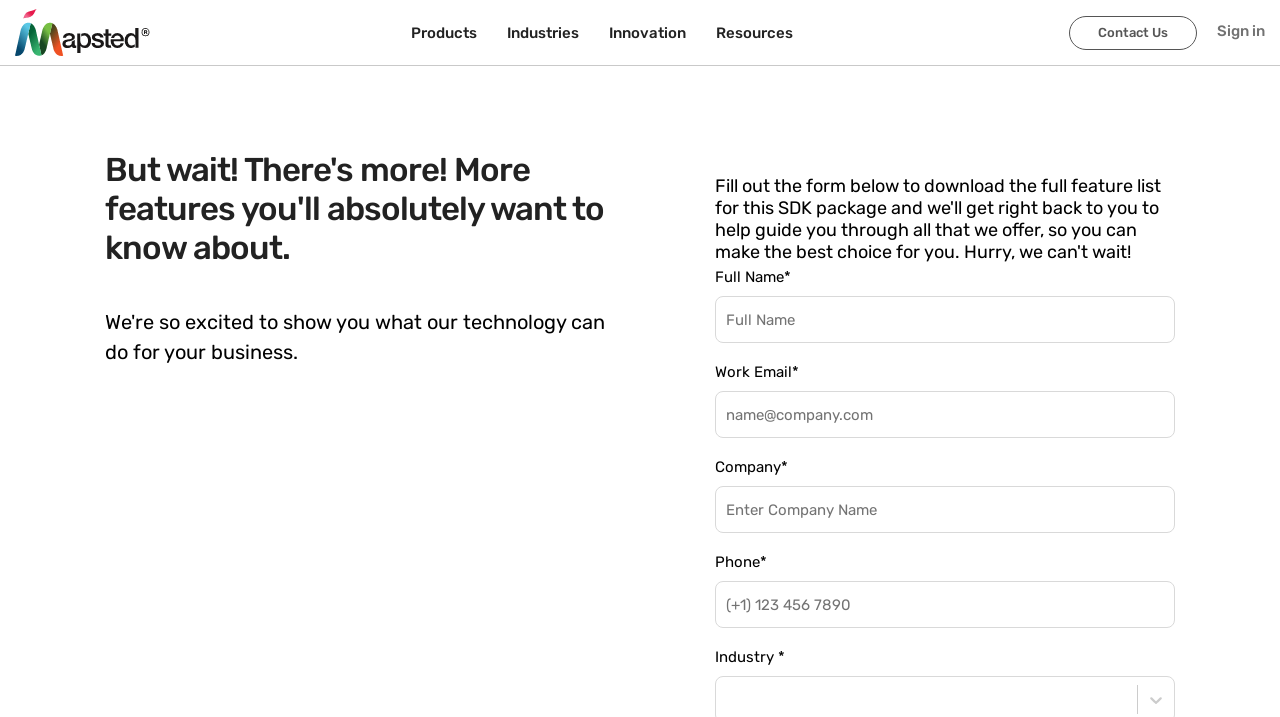

--- FILE ---
content_type: application/javascript; charset=UTF-8
request_url: https://mapsted.com/_next/static/chunks/2051-b616558407ac8860.js
body_size: 21851
content:
"use strict";(self.webpackChunk_N_E=self.webpackChunk_N_E||[]).push([[2051],{71609:function(e,n,t){t.d(n,{Z:function(){return l}});var i=t(26042),a=t(69396),s=t(85893),o=t(67294),r=t(18716),l=o.forwardRef((function(e,n){return(0,s.jsx)("div",(0,a.Z)((0,i.Z)({},e),{ref:n,className:"section".concat(e.className?" "+e.className:""),style:{margin:e.margin?e.margin:"0"},children:(0,s.jsx)(r.E.div,{initial:{opacity:0,y:100},whileInView:{opacity:1,y:0},transition:{duration:.8,ease:"easeOut"},viewport:{once:!0,amount:.2},className:"container",children:e.children})}))}));l.displayName="AnimatedSection"},88799:function(e,n,t){t.d(n,{KF:function(){return x},Tg:function(){return j},wk:function(){return v}});var i=t(26042),a=t(69396),s=t(99534),o=t(85893),r=t(67294),l=t(22526),c=t(77954),d=t(93967),h=t.n(d),m=t(18716),g=t(25675),u=t.n(g),p=function(e){var n=e.src,t=e.className,r=(0,s.Z)(e,["src","className"]);return(0,o.jsx)(u(),(0,a.Z)((0,i.Z)({},r),{className:h()("lazy",t),width:300,height:150,"data-src":n,src:n,loading:"lazy",alt:"Blog Image",quality:70}))},x=r.memo((function(e){var n=e.blogs,t=void 0===n?{}:n,a=e.heading,s=e.className,d=e.categoryWise,h=void 0!==d&&d,m=e.showResults,g=void 0===m?5:m,u=r.useMemo((function(){var e=t.edges||[];return h?e.slice(0,g).map((function(e){var n,t;return{heading:null===e||void 0===e?void 0:e.title,img:null===e||void 0===e||null===(n=e.featuredImage)||void 0===n||null===(t=n.node)||void 0===t?void 0:t.sourceUrl,urlBlog:null===e||void 0===e?void 0:e.slug}})):e.map((function(e){var n,t,i=e.node;return{heading:null===i||void 0===i?void 0:i.title,img:null===i||void 0===i||null===(n=i.featuredImage)||void 0===n||null===(t=n.node)||void 0===t?void 0:t.sourceUrl,urlBlog:null===i||void 0===i?void 0:i.slug}}))}),[t]);return(0,o.jsxs)(c.$,{className:"blogBottomSection blogBottomSectionOld ".concat(s||""),children:[a&&(0,o.jsx)("h2",{className:"heading2",children:"Check Out Our Latest Blog Posts"}),(0,o.jsx)("div",{className:"homeBlogSectionOld",children:u.map((function(e,n){return(0,o.jsx)(f,(0,i.Z)({classnames:"contentBoxColumnOld"},e),"".concat(e.heading,"_").concat(n))}))}),(0,o.jsx)(l.Y,{className:"buttonLargeType",url:"/blog",children:"View All"})]})})),j=r.memo((function(e){var n=e.blogs,t=void 0===n?{}:n,a=e.heading,s=e.className,d=r.useMemo((function(){return(t.edges||[]).map((function(e){var n,t,i=e.node;return{heading:i.title,img:null===(n=i.featuredImage)||void 0===n||null===(t=n.node)||void 0===t?void 0:t.sourceUrl,urlBlog:i.slug}}))}),[t]);return(0,o.jsxs)(c.$,{className:"blogBottomSection  ".concat(s||""),children:[a&&(0,o.jsx)("h2",{className:"heading2",children:"Check Out Our Latest Blog Posts"}),(0,o.jsx)("div",{className:"homeBlogSection",children:d.map((function(e,n){return(0,o.jsx)(f,(0,i.Z)({},e),"".concat(e.heading,"_").concat(n))}))}),(0,o.jsx)(l.Y,{className:"buttonLargeType",url:"/blog",children:"View All"})]})}));j.displayName="BlogBottom";var f=function(e){var n=e.reverseImg,t=e.img,i=e.heading,a=e.urlBlog,s=e.classnames;return(0,o.jsxs)("div",{className:"contentBoxColumn".concat(n?" reverseImg":""," ").concat(s||""),children:[(0,o.jsx)("div",{className:"imgContentBox relative",children:a&&(0,o.jsx)(l.Y,{url:"/blog/".concat(a),target:"_blank",children:(0,o.jsx)(p,{src:t,alt:a})})}),(0,o.jsx)("div",{className:"dataContentBox",children:(0,o.jsxs)(l.Y,{url:"/blog/".concat(a),target:"_blank",children:[(0,o.jsx)("h3",{className:"heading3",children:i}),(0,o.jsxs)("span",{children:["Read more ",(0,o.jsx)(u(),{src:"/img/icon-arrow-right.svg",alt:"",width:15,height:8})]})]})})]})},v=function(e){var n=e.img,t=e.heading,i=e.urlBlog,a=e.desc,s=e.index,r=void 0===s?1:s;return(0,o.jsxs)(m.E.div,{initial:{opacity:0,scale:.95,y:40},whileInView:{opacity:1,scale:1},transition:{duration:.8,ease:"easeOut",delay:.15*r},viewport:{once:!0},className:"contentBoxColumn",children:[(0,o.jsx)("div",{className:"imgContentBox",children:(0,o.jsx)(l.Y,{url:"/blog/".concat(i),target:"_blank",children:(0,o.jsx)(p,{src:n,alt:i})})}),(0,o.jsx)("div",{className:"dataContentBox",children:(0,o.jsxs)(l.Y,{url:"/blog/".concat(i),target:"_blank",children:[(0,o.jsx)("h3",{className:"heading3",children:t}),(0,o.jsx)("p",{children:a}),(0,o.jsxs)("span",{children:["Read more ",(0,o.jsx)(u(),{src:"/img/home-new/icon-arrow-right-blog.svg",alt:"",width:12,height:8})]})]})})]})}},23993:function(e,n,t){t.d(n,{g:function(){return m}});var i=t(29815),a=t(85893),s=t(67294),o=t(88799),r=t(71609),l=t(22526),c=t(25675),d=t.n(c),h=[{urlBlog:"how-to-improve-airport-operations-with-location-technology",img:"/img/blog-thumb/blog-thumb-how-to-improve-airport-operations-with-location-technology.jpg",heading:"How to Improve Airport Operations with Location Technology",desc:"Airports are typically large and complex structures that serve as hubs of international..."},{urlBlog:"how-wayfinding-in-resorts-is-transforming-guest-experience",img:"/img/blog-thumb/blog-thumb-how-wayfinding-in-resorts-is-transforming-guest-experience.jpg",heading:"How Smart Wayfinding in Resorts is Transforming the Guest Experience?",desc:"Today\u2019s resort guests want more than stunning views and a plush bed. They want..."},{urlBlog:"how-facility-management-system-improves-operational-efficiency",img:"/img/blog-thumb/blog-thumb-how-facility-management-system-improves-operational-efficiency.jpg",heading:"Quick Guide on How a Smart Facility Management System Improves Operational Efficiency and Reduces Costs",desc:"Managing a building isn\u2019t just about keeping the lights on and fixing things..."},{urlBlog:"how-crowd-management-in-hospitals-improve-patient-flow",img:"/img/blog-thumb/blog-thumb-how-crowd-management-in-hospitals-improve-patient-flow.jpg",heading:"Smart Crowd Management in Hospitals: How Technology is Reducing Wait Times",desc:"Hospitals are designed to heal, but for patients stuck waiting in crowded..."}],m=function(){var e=(0,s.useState)(!1),n=e[0],t=e[1];return(0,s.useEffect)((function(){var e=function(){return t(window.innerWidth<=600)};return e(),window.addEventListener("resize",e),function(){return window.removeEventListener("resize",e)}}),[]),(0,a.jsxs)(r.Z,{className:"blogBottomSection blogBottomSectionDark",children:[(0,a.jsx)("h2",{className:"heading2",children:"Check Out Our Latest Blog Posts"}),(0,a.jsxs)(l.Y,{url:"/blog",className:"btn-more-blog",children:["Go To Mapsted Blog ",(0,a.jsx)(d(),{src:"/img/home-new/icon-arrow-right-blog.svg",alt:"",width:15,height:8})]}),(0,a.jsx)("div",{className:"homeBlogSection",children:n?(0,a.jsx)(g,{}):h.map((function(e,n){return(0,a.jsx)(o.wk,{index:n,urlBlog:e.urlBlog,img:e.img,heading:e.heading,desc:e.desc},n)}))})]})},g=function(){var e=(0,s.useRef)(null),n=(0,s.useState)((0,i.Z)(h)),t=n[0],r=n[1];return(0,s.useEffect)((function(){var n=setInterval((function(){if(e.current){var n=e.current,t=.85*n.offsetWidth;n.scrollBy({left:t,behavior:"smooth"}),n.scrollLeft+n.offsetWidth>=n.scrollWidth-100&&r((function(e){return(0,i.Z)(e).concat((0,i.Z)(h))}))}}),5e3);return function(){return clearInterval(n)}}),[]),(0,a.jsx)("div",{className:"carousel-container2",ref:e,children:t.map((function(e,n){return(0,a.jsx)("div",{className:"carousel-slide2",children:(0,a.jsx)(o.wk,{urlBlog:e.urlBlog,img:e.img,heading:e.heading,desc:e.desc})},"".concat(e.urlBlog,"-").concat(n))}))})}},91646:function(e,n,t){t.d(n,{_:function(){return l}});var i=t(85893),a=t(9008),s=t.n(a),o=t(11163),r=t(28861),l=function(e){var n=e.url,t=e.metaTitle,a=e.keywords,l=e.children,c=e.ogImg,d=(0,o.useRouter)(),h=d.defaultLocale,m=d.locale;return(0,i.jsxs)(s(),{children:[(0,i.jsx)("link",{rel:"canonical",href:"https://mapsted.com".concat(h===m?"":"/"+m.toLowerCase(),"/").concat(n)}),(0,i.jsx)("title",{children:t}),(0,i.jsx)("meta",{name:"description",content:l}),(0,i.jsx)("meta",{name:"keywords",content:a}),(0,i.jsx)("link",{rel:"alternate",href:"https://mapsted.com/".concat(n),hreflang:"en"}),(0,i.jsx)("link",{rel:"alternate",href:"https://mapsted.com/".concat(n),hreflang:"en-US"}),(0,i.jsx)("link",{rel:"alternate",href:"https://mapsted.com/en-gb/".concat(n),hreflang:"en-GB"}),(0,i.jsx)("link",{rel:"alternate",href:"https://mapsted.com/en-ca/".concat(n),hreflang:"en-CA"}),(0,i.jsx)("link",{rel:"alternate",href:"https://mapsted.com/en-sg/".concat(n),hreflang:"en-SG"}),(0,i.jsx)("link",{rel:"alternate",href:"https://mapsted.com/en-in/".concat(n),hreflang:"en-IN"}),(0,i.jsx)("link",{rel:"alternate",href:"https://mapsted.com/en-my/".concat(n),hreflang:"en-MY"}),(0,i.jsx)("link",{rel:"alternate",href:"https://mapsted.com/en-qa/".concat(n),hreflang:"en-QA"}),(0,i.jsx)("link",{rel:"alternate",href:"https://mapsted.com/en-ae/".concat(n),hreflang:"en-AE"}),(0,i.jsx)("link",{rel:"alternate",href:"https://mapsted.com/en-kr/".concat(n),hreflang:"en-KR"}),(0,i.jsx)("link",{rel:"alternate",href:"https://mapsted.com/en-ru/".concat(n),hreflang:"en-RU"}),(0,i.jsx)("link",{rel:"alternate",href:"https://mapsted.com/en-ar/".concat(n),hreflang:"en-AR"}),(0,i.jsx)("link",{rel:"alternate",href:"https://mapsted.com/en-de/".concat(n),hreflang:"en-DE"}),(0,i.jsx)("link",{rel:"alternate",href:"https://mapsted.com/en-pl/".concat(n),hreflang:"en-PL"}),(0,i.jsx)("link",{rel:"alternate",href:"https://mapsted.com/en-jp/".concat(n),hreflang:"en-JP"}),(0,i.jsx)("link",{rel:"alternate",href:"https://mapsted.com/en-es/".concat(n),hreflang:"en-ES"}),(0,i.jsx)("link",{rel:"alternate",href:"https://mapsted.com/en-fr/".concat(n),hreflang:"en-FR"}),(0,i.jsx)("link",{rel:"alternate",href:"https://mapsted.com/en-au/".concat(n),hreflang:"en-AU"}),(0,i.jsx)("link",{rel:"alternate",href:"https://mapsted.com/en-za/".concat(n),hreflang:"en-ZA"}),(0,i.jsx)("link",{rel:"alternate",href:"https://mapsted.com/en-sa/".concat(n),hreflang:"en-SA"}),(0,i.jsx)("link",{rel:"alternate",href:"https://mapsted.com/en-hk/".concat(n),hreflang:"en-HK"}),(0,i.jsx)("link",{rel:"alternate",href:"https://mapsted.com/en-nl/".concat(n),hreflang:"en-NL"}),(0,i.jsx)("link",{rel:"alternate",href:"https://mapsted.com/en-it/".concat(n),hreflang:"en-IT"}),(0,i.jsx)("link",{rel:"alternate",href:"https://mapsted.com/en-ph/".concat(n),hreflang:"en-PH"}),(0,i.jsx)("link",{rel:"alternate",href:"https://mapsted.com/en-tr/".concat(n),hreflang:"en-TR"}),(0,i.jsx)("link",{rel:"alternate",href:"https://mapsted.com/en-th/".concat(n),hreflang:"en-TH"}),(0,i.jsx)("link",{rel:"alternate",href:"https://mapsted.com/en-il/".concat(n),hreflang:"en-IL"}),(0,i.jsx)("link",{rel:"alternate",href:"https://mapsted.com/en-se/".concat(n),hreflang:"en-SE"}),(0,i.jsx)("link",{rel:"alternate",href:"https://mapsted.com/en-cn/".concat(n),hreflang:"en-CN"}),(0,i.jsx)("link",{rel:"alternate",href:"https://mapsted.com/en-ua/".concat(n),hreflang:"en-UA"}),(0,i.jsx)("link",{rel:"alternate",href:"https://mapsted.com/en-ch/".concat(n),hreflang:"en-CH"}),(0,i.jsx)("link",{rel:"alternate",href:"https://mapsted.com/en-mx/".concat(n),hreflang:"en-MX"}),(0,i.jsx)("link",{rel:"alternate",href:"https://mapsted.com/en-tw/".concat(n),hreflang:"en-TW"}),(0,i.jsx)("link",{rel:"alternate",href:"https://mapsted.com/en-be/".concat(n),hreflang:"en-BE"}),(0,i.jsx)("link",{rel:"alternate",href:"https://mapsted.com/en-pt/".concat(n),hreflang:"en-PT"}),(0,i.jsx)("link",{rel:"alternate",href:"https://mapsted.com/en-no/".concat(n),hreflang:"en-NO"}),(0,i.jsx)("link",{rel:"alternate",href:"https://mapsted.com/en-ie/".concat(n),hreflang:"en-IE"}),(0,i.jsx)("link",{rel:"alternate",href:"https://mapsted.com/en-dk/".concat(n),hreflang:"en-DK"}),(0,i.jsx)("link",{rel:"alternate",href:"https://mapsted.com/en-fi/".concat(n),hreflang:"en-FI"}),(0,i.jsx)("link",{rel:"alternate",href:"https://mapsted.com/en-at/".concat(n),hreflang:"en-AT"}),(0,i.jsx)("link",{rel:"alternate",href:"https://mapsted.com/en-ro/".concat(n),hreflang:"en-RO"}),(0,i.jsx)("link",{rel:"alternate",href:"https://mapsted.com/en-hu/".concat(n),hreflang:"en-HU"}),(0,i.jsx)("link",{rel:"alternate",href:"https://mapsted.com/en-gr/".concat(n),hreflang:"en-GR"}),(0,i.jsx)("link",{rel:"alternate",href:"https://mapsted.com/en-nz/".concat(n),hreflang:"en-NZ"}),(0,i.jsx)("link",{rel:"alternate",href:"https://mapsted.com/en-bh/".concat(n),hreflang:"en-BH"}),(0,i.jsx)("link",{rel:"alternate",href:"https://mapsted.com/en-ma/".concat(n),hreflang:"en-MA"}),(0,i.jsx)("link",{rel:"alternate",href:"https://mapsted.com/en-co/".concat(n),hreflang:"en-CO"}),(0,i.jsx)("link",{rel:"alternate",href:"https://mapsted.com/en-id/".concat(n),hreflang:"en-ID"}),(0,i.jsx)("meta",{property:"og:locale",content:(0,r.transformLocale)(m)}),(0,i.jsx)("meta",{property:"og:locale:alternate",content:"en"}),(0,i.jsx)("meta",{property:"og:locale:alternate",content:"en_GB"}),(0,i.jsx)("meta",{property:"og:locale:alternate",content:"en_CA"}),(0,i.jsx)("meta",{property:"og:locale:alternate",content:"en_SG"}),(0,i.jsx)("meta",{property:"og:locale:alternate",content:"en_IN"}),(0,i.jsx)("meta",{property:"og:locale:alternate",content:"en_MY"}),(0,i.jsx)("meta",{property:"og:locale:alternate",content:"en_QA"}),(0,i.jsx)("meta",{property:"og:locale:alternate",content:"en_AE"}),(0,i.jsx)("meta",{property:"og:locale:alternate",content:"en_KR"}),(0,i.jsx)("meta",{property:"og:locale:alternate",content:"en_RU"}),(0,i.jsx)("meta",{property:"og:locale:alternate",content:"en_AR"}),(0,i.jsx)("meta",{property:"og:locale:alternate",content:"en_DE"}),(0,i.jsx)("meta",{property:"og:locale:alternate",content:"en_PL"}),(0,i.jsx)("meta",{property:"og:locale:alternate",content:"en_JP"}),(0,i.jsx)("meta",{property:"og:locale:alternate",content:"en_ES"}),(0,i.jsx)("meta",{property:"og:locale:alternate",content:"en_FR"}),(0,i.jsx)("meta",{property:"og:locale:alternate",content:"en_AU"}),(0,i.jsx)("meta",{property:"og:locale:alternate",content:"en_ZA"}),(0,i.jsx)("meta",{property:"og:locale:alternate",content:"en_SA"}),(0,i.jsx)("meta",{property:"og:locale:alternate",content:"en_HK"}),(0,i.jsx)("meta",{property:"og:locale:alternate",content:"en_NL"}),(0,i.jsx)("meta",{property:"og:locale:alternate",content:"en_IT"}),(0,i.jsx)("meta",{property:"og:locale:alternate",content:"en_PH"}),(0,i.jsx)("meta",{property:"og:locale:alternate",content:"en_TR"}),(0,i.jsx)("meta",{property:"og:locale:alternate",content:"en_TH"}),(0,i.jsx)("meta",{property:"og:locale:alternate",content:"en_IL"}),(0,i.jsx)("meta",{property:"og:locale:alternate",content:"en_SE"}),(0,i.jsx)("meta",{property:"og:locale:alternate",content:"en_CN"}),(0,i.jsx)("meta",{property:"og:locale:alternate",content:"en_UA"}),(0,i.jsx)("meta",{property:"og:locale:alternate",content:"en_CH"}),(0,i.jsx)("meta",{property:"og:locale:alternate",content:"en_MX"}),(0,i.jsx)("meta",{property:"og:locale:alternate",content:"en_TW"}),(0,i.jsx)("meta",{property:"og:locale:alternate",content:"en_BE"}),(0,i.jsx)("meta",{property:"og:locale:alternate",content:"en_PT"}),(0,i.jsx)("meta",{property:"og:locale:alternate",content:"en_NO"}),(0,i.jsx)("meta",{property:"og:locale:alternate",content:"en_IE"}),(0,i.jsx)("meta",{property:"og:locale:alternate",content:"en_DK"}),(0,i.jsx)("meta",{property:"og:locale:alternate",content:"en_FI"}),(0,i.jsx)("meta",{property:"og:locale:alternate",content:"en_AT"}),(0,i.jsx)("meta",{property:"og:locale:alternate",content:"en_RO"}),(0,i.jsx)("meta",{property:"og:locale:alternate",content:"en_HU"}),(0,i.jsx)("meta",{property:"og:locale:alternate",content:"en_GR"}),(0,i.jsx)("meta",{property:"og:locale:alternate",content:"en_NZ"}),(0,i.jsx)("meta",{property:"og:locale:alternate",content:"en_BH"}),(0,i.jsx)("meta",{property:"og:locale:alternate",content:"en_MA"}),(0,i.jsx)("meta",{property:"og:locale:alternate",content:"en_CO"}),(0,i.jsx)("meta",{property:"og:locale:alternate",content:"en_ID"}),(0,i.jsx)("meta",{property:"og:type",content:"website"}),(0,i.jsx)("meta",{property:"og:title",content:t}),(0,i.jsx)("meta",{property:"og:description",content:l}),(0,i.jsx)("meta",{property:"og:url",content:"https://mapsted.com".concat(h===m?"":"/"+m.toLowerCase(),"/").concat(n)}),(0,i.jsx)("meta",{property:"og:site_name",content:"Mapsted Technology"}),(0,i.jsx)("meta",{property:"og:image",content:c}),(0,i.jsx)("meta",{name:"twitter:card",content:"summary_large_image"}),(0,i.jsx)("meta",{name:"twitter:site",content:"@MapstedHQ"}),(0,i.jsx)("meta",{name:"twitter:title",content:t}),(0,i.jsx)("meta",{name:"twitter:description",content:l}),(0,i.jsx)("meta",{name:"twitter:image",content:c})]})}},58825:function(e,n,t){t.d(n,{$_:function(){return f}});var i=t(85893),a=(t(67294),t(77954));var s=function(){return(0,i.jsx)("div",{className:"lpt-textApproach",children:(0,i.jsxs)("div",{className:"container",style:{padding:"50px 0"},children:[(0,i.jsx)("h2",{className:"h2-heading",children:"We Take a Groundbreaking Approach"}),(0,i.jsxs)("p",{className:"textPara textParaMobile",children:["Mapsted doesn\u2019t just provide maps \u2013 we decode the intricacies of indoor spaces and transform invisible building data into cutting-edge wayfinding and intelligence.",(0,i.jsx)("br",{}),(0,i.jsx)("br",{}),"From"," ",(0,i.jsx)("span",{className:"hoveredElement he1",children:"digital mapping, "})," ",(0,i.jsx)("span",{className:"hoveredElement he2",children:"blue-dot navigation, "})," ",(0,i.jsx)("span",{className:"hoveredElement he3",children:"communication tools "})," and"," ",(0,i.jsx)("span",{className:"hoveredElement he4",children:"building analysis "})," to best-in-class IoT ",(0,i.jsx)("span",{className:"hoveredElement he5",children:"asset tracking, "})," ",(0,i.jsx)("span",{className:"hoveredElement he6",children:"personnel monitoring "})," and"," ",(0,i.jsx)("span",{className:"hoveredElement he7",children:"heat mapping, "})," our proprietary algorithms set a new standard for location services."]})]})})};function o(){return(0,i.jsx)(i.Fragment,{children:(0,i.jsxs)("div",{children:[(0,i.jsx)("div",{className:"text-switcher-container",children:(0,i.jsx)("div",{className:"text-switcher-inner",style:{transform:"translateX(-46px) translateY(-50%)"},children:(0,i.jsxs)("h1",{className:"text-switcher-static",children:["Unlock Hidden Data,\xa0",(0,i.jsx)("span",{style:{color:"#f53100"},children:"Redefine Possibilities."}),(0,i.jsx)("span",{style:{color:"#2a9659",marginLeft:"5px"},children:"Shape the Future."}),(0,i.jsx)("span",{style:{color:"#3790de",marginLeft:"5px"},children:"Transform Your Business."})]})})}),(0,i.jsx)("p",{className:"tophome-p",children:"Transformative location technology built to connect people, manage assets and fuel business growth."}),(0,i.jsx)(j,{}),(0,i.jsx)("img",{src:"/img/home-new/banner-img-mobile.png",className:"home-mobile-img",style:{margin:"auto"}}),(0,i.jsxs)("p",{className:"tophome-p-mobile",children:[(0,i.jsx)("span",{children:"All around us valuable data goes unnoticed & untapped.."}),(0,i.jsx)("br",{}),"At Mapsted we notice it and we know how to transform it into powerful business tools that drive excellence and profitability."]}),(0,i.jsx)("div",{className:"marqueeSection",children:(0,i.jsxs)("div",{className:"container",children:[(0,i.jsxs)("h2",{className:"marqueeTitle newMarqueeTitle",children:["TRUSTED BY GLOBAL ",(0,i.jsx)("br",{}),"BUSINESS LEADERS"]}),(0,i.jsx)("div",{className:"marqueeRow staticLogoGrid",children:(0,i.jsx)("div",{className:"marqueeContent",children:(0,i.jsxs)("div",{className:"logoTrack",children:[(0,i.jsx)("div",{className:"logoAnimated",children:(0,i.jsx)("img",{src:"/img/home-new/logo-fifa.png",alt:"FIFA"})}),(0,i.jsx)("div",{className:"logoAnimated",children:(0,i.jsx)("img",{src:"/img/home-new/logo-johnsons.png",alt:"Johnsons"})}),(0,i.jsx)("div",{className:"logoAnimated",children:(0,i.jsx)("img",{src:"/img/home-new/logo-pepsico.png",alt:"PepsiCo"})}),(0,i.jsx)("div",{className:"logoAnimated",children:(0,i.jsx)("img",{src:"/img/home-new/logo-softbank.png",alt:"SoftBank"})}),(0,i.jsx)("div",{className:"logoAnimated",children:(0,i.jsx)("img",{src:"/img/home-new/logo-university.png",alt:"University"})}),(0,i.jsx)("div",{className:"logoAnimated",children:(0,i.jsx)("img",{src:"/img/home-new/logo-takenaka.png",alt:"Takenaka"})}),(0,i.jsx)("div",{className:"logoAnimated",children:(0,i.jsx)("img",{src:"/img/home-new/logo-hug.svg",alt:"HUG"})}),(0,i.jsx)("div",{className:"logoAnimated",children:(0,i.jsx)("img",{src:"/img/mkt/logos/logo-us-department.svg",alt:"US Department"})})]})})})]})})]})})}var r=function(){return(0,i.jsx)("section",{className:"section-home-industries noscript-industries",children:(0,i.jsxs)("div",{className:"container",children:[(0,i.jsx)("h1",{className:"h2-heading text-center",children:"Industries We Serve"}),(0,i.jsxs)("div",{className:"industriesWrap",children:[(0,i.jsx)("span",{className:"industriesImage",children:(0,i.jsx)("img",{src:"/img/home-new/sec-ind-img1.jpg",alt:"Retail Shopping Malls",width:"600",height:"400"})}),(0,i.jsx)("div",{className:"industriesBody",children:[{icon:"sec-ind-icon1.svg",label:"Retail Shopping Malls",link:"/industries/shopping-mall"},{icon:"sec-ind-icon2.svg",label:"Hospitals & Healthcare",link:"/industries/healthcare-institutions"},{icon:"sec-ind-icon3.svg",label:"Higher Education Facilities",link:"/industries/higher-education-institutions"},{icon:"sec-ind-icon4.svg",label:"Sport Facilities",link:"/industries/stadiums"},{icon:"sec-ind-icon5.svg",label:"Multi-Event Facilities",link:"/industries/trade-shows-and-exhibitions"},{icon:"sec-ind-icon6.svg",label:"Transportation Hubs",link:"/industries/railways-and-airports"},{icon:"sec-ind-icon7.svg",label:"Historical & Cultural Facilities",link:"/industries/museums-and-art-galleries"},{icon:"sec-ind-icon8.svg",label:"Corporate Offices",link:"/industries/corporate-offices"},{icon:"sec-ind-icon9.svg",label:"Big Box Retail",link:"/industries/big-box-retailers"},{icon:"sec-ind-icon10.svg",label:"Recreational & Leisure Facilities",link:"/industries/resorts-and-parks"},{icon:"sec-ind-icon11.svg",label:"Natural & Conservation Areas",link:"/industries/resorts-and-parks"},{icon:"sec-ind-icon12.svg",label:"Industrial & Manufacturing Facilities",link:"/industries/others"}].map((function(e){var n=e.icon,t=e.label,a=e.link;return(0,i.jsxs)("a",{href:a,className:"industriesBtnBox",children:[(0,i.jsx)("span",{children:(0,i.jsx)("img",{src:"/img/home-new/".concat(n),alt:"".concat(t," icon"),width:"40",height:"40"})}),(0,i.jsx)("strong",{children:t})]},t)}))})]}),(0,i.jsxs)("p",{className:"paraDisclaimer",children:["Can\u2019t find your industry? We build custom solutions for every business. ",(0,i.jsx)("br",{}),"Please contact"," ",(0,i.jsx)("a",{href:"https://tidycal.com/mapsted",children:"Mapsted Support"})," for inquiries."]})]})})},l=function(){return(0,i.jsx)("section",{className:"section-home-area noscript-area-section",children:(0,i.jsxs)("div",{className:"container",children:[(0,i.jsx)("h2",{className:"h2-heading",children:"Pioneers in Proprietary, Enterprise-Grade Solutions"}),(0,i.jsxs)("div",{className:"areaGroupCover",children:[(0,i.jsxs)("div",{className:"areaGroupColumn",children:[(0,i.jsxs)("div",{className:"counterValue",children:[(0,i.jsx)("span",{children:"110"})," ",(0,i.jsx)("span",{className:"counterSign",children:"+"})]}),(0,i.jsx)("span",{children:"patents"})]}),(0,i.jsxs)("div",{className:"areaGroupColumn",children:[(0,i.jsxs)("div",{className:"counterValue",children:[(0,i.jsx)("span",{children:"2+"})," ",(0,i.jsx)("span",{className:"counterSign",children:"Billion"})]}),(0,i.jsx)("span",{children:"sq. ft. deployed"})]}),(0,i.jsxs)("div",{className:"areaGroupColumn",children:[(0,i.jsx)("p",{children:"HARDWARE-FREE LOCATION POSITIONING"}),(0,i.jsx)("p",{children:"TRACK MORE WITH LESS HARDWARE"}),(0,i.jsx)("p",{children:"PROVEN INNOVATION WITH GLOBAL REACH"})]})]})]})})},c=function(){return(0,i.jsx)("section",{className:"section-success noscript-success",children:(0,i.jsxs)("div",{className:"container",children:[(0,i.jsx)("h2",{className:"h2-heading",children:"Success Stories"}),(0,i.jsxs)("p",{className:"para-new text-center",children:["We've empowered leaders worldwide to leverage the advantages of location intelligence.",(0,i.jsx)("br",{}),"Here are some examples:"]}),(0,i.jsxs)("div",{className:"noscript-carousel-grid",children:[(0,i.jsxs)("div",{className:"successItem",children:[(0,i.jsx)("span",{className:"successImg",children:(0,i.jsx)("img",{src:"/img/home-new/sec-success-img1.jpg",alt:""})}),(0,i.jsxs)("div",{className:"successBody",children:[(0,i.jsxs)("div",{className:"successLogo",children:[(0,i.jsx)("img",{src:"/img/home-new/sec-success-logo1.png",alt:""}),(0,i.jsx)("span",{children:"HIGHER EDUCATION FACILITIES"})]}),(0,i.jsxs)("p",{className:"successPara",children:["\u201cMapsted devised a solution for our university campus that we didn\u2019t even know existed. Choosing to work with Mapsted was an excellent decision for us.",(0,i.jsx)("strong",{children:" A one-stop-shop for all our location-based needs."}),"\u201d"]}),(0,i.jsxs)("div",{className:"successProfile",children:[(0,i.jsx)("img",{src:"/img/home-new/sec-success-profile1.png",alt:""}),(0,i.jsxs)("span",{children:[(0,i.jsx)("strong",{children:"Colin McLellan"}),"Associate Director, Capital Projects at University of Windsor"]})]})]})]}),(0,i.jsxs)("div",{className:"successItem",children:[(0,i.jsx)("span",{className:"successImg",children:(0,i.jsx)("img",{src:"/img/home-new/sec-success-img2.jpg",alt:""})}),(0,i.jsxs)("div",{className:"successBody",children:[(0,i.jsxs)("div",{className:"successLogo",children:[(0,i.jsx)("img",{src:"/img/home-new/sec-success-logo2.png",alt:""}),(0,i.jsx)("span",{children:"HISTORICAL & CULTURAL FACILITIES"})]}),(0,i.jsxs)("p",{className:"successPara",children:["\u201cWe chose Mapsted primarily because of their ",(0,i.jsx)("strong",{children:"proprietary unique hardware-free mapping"}),". It\u2019s great to see metrics, what people are searching for and which exhibits are popular. Any museum could benefit from Mapsted's guest-friendly solutions.\u201d"]}),(0,i.jsxs)("div",{className:"successProfile",children:[(0,i.jsx)("img",{src:"/img/home-new/sec-success-profile2.png",alt:""}),(0,i.jsxs)("span",{children:[(0,i.jsx)("strong",{children:"Allison McGrath"}),"Director of Digital Media Services, The Strong National Museum of Play"]})]})]})]}),(0,i.jsxs)("div",{className:"successItem",children:[(0,i.jsx)("span",{className:"successImg",children:(0,i.jsx)("img",{src:"/img/home-new/sec-success-img3.jpg",alt:""})}),(0,i.jsxs)("div",{className:"successBody",children:[(0,i.jsxs)("div",{className:"successLogo",children:[(0,i.jsx)("img",{src:"/img/home-new/sec-success-logo3.png",alt:""}),(0,i.jsx)("span",{children:"SPORT FACILITIES"})]}),(0,i.jsxs)("p",{className:"successPara",children:["\u201cMapsted\u2019s navigation technology requires no Bluetooth beacons, no external Wi-Fi and no external hardware, and ",(0,i.jsx)("strong",{children:" provides step-by-step route guidance"})," allowing our media, broadcasters, volunteers and player teams to seamlessly move around all the stadiums.\u201d"]}),(0,i.jsxs)("div",{className:"successProfile",children:[(0,i.jsx)("img",{src:"/img/home-new/sec-success-profile3.png",alt:""}),(0,i.jsxs)("span",{children:[(0,i.jsx)("strong",{children:"Helmut Spahn"}),"Director Safety, Security & Access, FIFA World Cup Division"]})]})]})]}),(0,i.jsxs)("div",{className:"successItem",children:[(0,i.jsx)("span",{className:"successImg",children:(0,i.jsx)("img",{src:"/img/home-new/sec-success-img4.jpg",alt:""})}),(0,i.jsxs)("div",{className:"successBody",children:[(0,i.jsxs)("div",{className:"successLogo",children:[(0,i.jsx)("img",{src:"/img/home-new/sec-success-logo4.png",alt:""}),(0,i.jsx)("span",{children:"MULTI-EVENT FACILITIES"})]}),(0,i.jsxs)("p",{className:"successPara",children:["\u201cMapsted\u2019s advanced indoor positioning technology ensured attendees didn\u2019t miss any exhibits and presentations they wanted to see. The ",(0,i.jsx)("strong",{children:"in-depth analytics provided insights into visitor behaviour"}),", which helps us to provide a tailored convention.\u201d"]}),(0,i.jsxs)("div",{className:"successProfile",children:[(0,i.jsx)("img",{src:"/img/home-new/sec-success-profile4.png",alt:""}),(0,i.jsxs)("span",{children:[(0,i.jsx)("strong",{children:"Firat Aktas"}),"Marketing Director, Brand Innovation & Communication, Dubai World Trade Centre"]})]})]})]}),(0,i.jsxs)("div",{className:"successItem",children:[(0,i.jsx)("span",{className:"successImg",children:(0,i.jsx)("img",{src:"/img/home-new/sec-success-img5.jpg",alt:""})}),(0,i.jsxs)("div",{className:"successBody",children:[(0,i.jsxs)("div",{className:"successLogo",children:[(0,i.jsx)("img",{src:"/img/home-new/sec-success-logo5.png",alt:""}),(0,i.jsx)("span",{children:"RETAIL SHOPPING MALLS"})]}),(0,i.jsxs)("p",{className:"successPara",children:["\u201cPARQ has transformed the shopping experience with",(0,i.jsx)("strong",{children:" Mapsted's advanced digital mapping and blue-dot navigation solutions"}),". By integrating this state-of-the-art tech, visitor convenience and navigation have been enhanced across the expansive complex, heightening customer satisfaction and operational efficiency, making Mapsted an indispensable partner.\u201d"]}),(0,i.jsx)("div",{className:"successProfile",children:(0,i.jsx)("span",{children:(0,i.jsx)("strong",{children:"MappointAsia, Thailand (Mapsted Partner)"})})})]})]})]})]})})},d=function(){return(0,i.jsx)("section",{className:"section-home-help noscript-help",children:(0,i.jsxs)("div",{className:"container",children:[(0,i.jsx)("h2",{className:"h2-heading text-center",children:"How Do We Help?"}),(0,i.jsxs)("p",{className:"para-new text-center",children:["Future-focused enterprises demand more than just maps \u2013 they seek a partner at the forefront of superior location intelligence.",(0,i.jsx)("br",{}),"Our proprietary algorithms make us the definitive global leader, raising the bar for location-based services innovation."]}),(0,i.jsx)("div",{className:"highlight-para",children:"Some of our most popular use cases:"}),(0,i.jsx)("div",{className:"slidingBoxesCover static-grid",children:[{img:"sec-how-img1",subhead:"Visitor Navigation & Wayfinding",heading:"On-the-Spot Digital Directions",points:["Interactive digital maps","Beacon-free blue-dot navigation","Proprietary, patented technology","Dynamic points of interest search"]},{img:"sec-how-img2",subhead:"Geofencing / Location Marketing",heading:"Efficient Personalized Communication",points:["Targeted messaging in specific areas","Onsite pop-up welcome messages","Promotional & marketing notifications","\u201cFind My Car\u201d parking spot pinning and real-time location sharing"]},{img:"sec-how-img3",subhead:"Emergency Alerts",heading:"Guided Evacuation to Safety",points:["Emergency alert notifications","Customized evacuation routes","Real-time asset and staff tracking","First responder support"]},{img:"sec-how-img4",subhead:"Appointment Link + Wayfinding",heading:"Streamlined Meetings & Appointments",points:["Hassle-free appointment invites","Turn-by-turn onsite directions","Dynamic maps highlight only their route","Efficient contractor deployments"]},{img:"sec-how-img5",subhead:"Asset and Personnel Tracking",heading:"Security and Loss Prevention",points:["Real-time tracking","Industry-leading precision","Variety of sizes and applications","Comprehensive compliance and audit trail"]},{img:"sec-how-img6",subhead:"Space Utilization Solutions",heading:"Maximize Building Flow",points:["Dwell-time location analysis","Real-time wait-time monitoring","Occupancy supervision","Crowd management"]},{img:"sec-how-img7",subhead:"Accessibility + Inclusivity",heading:"Navigate Independence",points:["Multi-language capability","Voice-guided directions","Text-to-speech capabilities","Routing to ramps and elevators"]},{img:"sec-how-img8",subhead:"Streamlined Operations",heading:"Optimize Productivity and Profitability",points:["Analytics with actionable insights","Detailed history logs for efficient audits","Personnel monitoring for increased accountability"]}].map((function(e,n){return(0,i.jsxs)("div",{className:"slidingBox",children:[(0,i.jsx)("img",{src:"/img/home-new/".concat(e.img,".jpg"),alt:""}),(0,i.jsxs)("div",{className:"slidingBoxHead",children:[(0,i.jsx)("span",{children:e.subhead}),(0,i.jsx)("b",{children:e.heading})]}),(0,i.jsx)("ul",{children:e.points.map((function(e,n){return(0,i.jsx)("li",{children:e},n)}))})]},n)}))})]})})},h=function(){return(0,i.jsxs)(a.$,{"data-lag":"0.8",className:"section-home-learning",children:[(0,i.jsx)("h2",{className:"h2-heading text-center",children:"Interested in Learning More?"}),(0,i.jsx)("p",{className:"para-new text-center",children:"Download our informative selection of presentations, white papers and e-books:"}),(0,i.jsx)("div",{className:"ctaWrap",children:(0,i.jsxs)("a",{className:"btnWrap",href:"/media-library",children:["View Mapsted Library ",(0,i.jsx)("img",{src:"/img/icon-arrow.svg",alt:""})]})}),(0,i.jsx)("div",{className:"slidingBoxesCover learningSlider",children:(0,i.jsxs)("div",{className:"carousel-container",children:[(0,i.jsxs)("div",{className:"slidingBoxLearning slidingboxFirstCard",children:[(0,i.jsx)("h4",{children:"Browse our resource library to learn how location technology can support your goals"}),(0,i.jsxs)("a",{href:"/media-library",children:["Go To Mapsted Library ",(0,i.jsx)("img",{src:"/img/icon-arrow.svg",alt:""})]})]}),(0,i.jsx)(m,{img:"sec-learning-img1",booklet:"sec-learning-highlight1",index:1,subhead:"Booklet",heading:"Indoor Navigation and Location Intelligence Solutions",slug:"indoor-navigation-and-location-intelligence-solutions",children:"Empower your space with trailblazing hardware-free location technology"}),(0,i.jsx)(m,{img:"sec-learning-img2",index:2,slug:"future-proofing-indoor-positioning-systems",booklet:"sec-learning-highlight2",subhead:"Whitepaper",heading:"Future-Proofing Indoor Positioning Systems",link:"/whitepaper/future-proofing-indoor-positioning-systems",children:"Leveraging Self-Evolving Technology with Location AI and Self-Learning for Dynamically Changing Environments"}),(0,i.jsx)(m,{img:"sec-learning-img3",index:3,booklet:"sec-learning-highlight3",subhead:"E-Book",heading:"The Modern Mall",slug:"the-modern-mall",children:"How Location Tech Reenergizes the Shopping Experience from Parking Lot to Purchase"}),(0,i.jsx)(m,{img:"sec-learning-img4",booklet:"sec-learning-highlight4",index:4,subhead:"Presentation",heading:"AI-Driven, Future-Focused Airport Solutions",slug:"ai-driven-future-focused-airport-solutions",children:"For Seamless Wayfinding, Optimized Passenger Flow and Streamlined Asset Tracking"}),(0,i.jsx)(m,{img:"sec-learning-img5",booklet:"sec-learning-highlight5",subhead:"Solution Snapshot",index:5,slug:"mapsted-for-natural-and-conservation-areas",heading:"Mapsted for Natural & Conservation Areas",children:"Enhance Visitor Engagement, Support Rangers and Optimize Conservation Area Management"}),(0,i.jsx)(m,{img:"sec-learning-img6",booklet:"sec-learning-highlight6",subhead:"E-Book",slug:"elevating-multi-event-facilities",heading:"Elevating Multi-Event Facilities",children:"How to Innovate with Location Technology for Unforgettable In-Person Experiences and Unparalleled Venue Visibility"}),(0,i.jsx)(m,{img:"sec-learning-img7",booklet:"sec-learning-highlight7",subhead:"Presentation",slug:"ai-driven-future-focused-healthcare-facility-solutions",heading:"AI-Driven, Future-Focused Healthcare Facility Solutions",children:"For Seamless Wayfinding and Superior Asset Tracking & Management"}),(0,i.jsx)(m,{img:"sec-learning-img8",booklet:"sec-learning-highlight8",subhead:"Solution Snapshot",slug:"mapsted-for-sport-facilities",heading:"Mapsted for Sport Facilities",children:"Maximize Revenue and Elevate the Stadium Experience with Location Technology"}),(0,i.jsx)(m,{img:"sec-learning-img9",index:7,booklet:"sec-learning-highlight9",subhead:"E-Book",slug:"7-common-questions-about-location-based-technology-for-cultural-and-historical-facilities",heading:"7 Common Questions About Location-Based Technology for Cultural & Historical Facilities",children:"...and the answers you need to know"})]})})]})},m=function(e){var n=e.img,t=e.booklet,a=e.subhead,s=e.heading,o=(e.slug,e.index,e.link),r=void 0!==o&&o,l=e.children;return(0,i.jsxs)("div",{className:"slidingBoxLearning",children:[(0,i.jsxs)("span",{className:"imgLearningCover",children:[(0,i.jsx)("img",{src:"/img/home-new/".concat(n,".jpg"),alt:"",className:"imgLearning"}),(0,i.jsx)("img",{src:"/img/home-new/".concat(t,".png"),alt:"",className:"bookletLearning"})]}),(0,i.jsxs)("h4",{className:"headingLearning",children:[(0,i.jsx)("span",{children:a}),s]}),(0,i.jsx)("p",{children:l}),(0,i.jsx)("a",{href:r,children:"Download"})]})},g=function(){return(0,i.jsxs)(a.$,{className:"blogBottomSection blogBottomSectionDark",children:[(0,i.jsx)("h2",{className:"heading2",children:"Check Out Our Latest Blog Posts"}),(0,i.jsxs)("a",{href:"/blog",className:"btn-more-blog",children:["Go To Mapsted Blog ",(0,i.jsx)("img",{src:"/img/home-new/icon-arrow-right-blog.svg",alt:"",width:15,height:8})]}),(0,i.jsx)("div",{className:"homeBlogSection",children:u.map((function(e,n){return(0,i.jsx)(p,{index:n,urlBlog:e.urlBlog,img:e.img,heading:e.heading,desc:e.desc},n)}))})]})},u=[{urlBlog:"how-to-improve-airport-operations-with-location-technology",img:"/img/blog-thumb/blog-thumb-how-to-improve-airport-operations-with-location-technology.jpg",heading:"How to Improve Airport Operations with Location Technology",desc:"Airports are typically large and complex structures that serve as hubs of international..."},{urlBlog:"how-wayfinding-in-resorts-is-transforming-guest-experience",img:"/img/blog-thumb/blog-thumb-how-wayfinding-in-resorts-is-transforming-guest-experience.jpg",heading:"How Smart Wayfinding in Resorts is Transforming the Guest Experience?",desc:"Today\u2019s resort guests want more than stunning views and a plush bed. They want..."},{urlBlog:"how-facility-management-system-improves-operational-efficiency",img:"/img/blog-thumb/blog-thumb-how-facility-management-system-improves-operational-efficiency.jpg",heading:"Quick Guide on How a Smart Facility Management System Improves Operational Efficiency and Reduces Costs",desc:"Managing a building isn\u2019t just about keeping the lights on and fixing things..."},{urlBlog:"how-crowd-management-in-hospitals-improve-patient-flow",img:"/img/blog-thumb/blog-thumb-how-crowd-management-in-hospitals-improve-patient-flow.jpg",heading:"Smart Crowd Management in Hospitals: How Technology is Reducing Wait Times",desc:"Hospitals are designed to heal, but for patients stuck waiting in crowded..."}],p=function(e){var n=e.img,t=e.heading,a=e.urlBlog,s=e.desc;e.index;return(0,i.jsxs)("div",{className:"contentBoxColumn",children:[(0,i.jsx)("div",{className:"imgContentBox",children:(0,i.jsx)("a",{href:"/blog/".concat(a),target:"_blank",children:(0,i.jsx)("img",{alt:"Blog Image",src:n})})}),(0,i.jsx)("div",{className:"dataContentBox",children:(0,i.jsxs)("a",{href:"/blog/".concat(a),target:"_blank",children:[(0,i.jsx)("h3",{className:"heading3",children:t}),(0,i.jsx)("p",{children:s}),(0,i.jsxs)("span",{children:["Read more ",(0,i.jsx)("img",{src:"/img/home-new/icon-arrow-right-blog.svg",alt:"",width:12,height:8})]})]})})]})},x=function(){return(0,i.jsx)("div",{children:(0,i.jsx)("section",{className:"ctaSectionDark",style:{padding:"50px 20px"},children:(0,i.jsxs)("div",{className:"container",children:[(0,i.jsxs)("h2",{className:"heading2",children:["Don't Waste The Valuable Building Intelligence All Around You.",(0,i.jsx)("br",{}),"Unlock Hidden Data Today."]}),(0,i.jsxs)("div",{className:"CTAGroup",children:[(0,i.jsxs)("div",{className:"CTAGroupbox",id:"callbackBox",children:[(0,i.jsx)("img",{className:"main-img",src:"/img/home-new/img-cta1.jpg",alt:"Request a Callback"}),(0,i.jsxs)("div",{className:"ctaGroupboxBody",children:[(0,i.jsx)("img",{className:"icon",src:"/img/icon-request-callback.svg",alt:"Callback Icon"}),(0,i.jsxs)("div",{className:"ctagroupContent",children:[(0,i.jsx)("b",{children:"Request a Callback"}),(0,i.jsx)("p",{children:"By requesting a callback one of our team members will reach out to you to discuss your business goals."}),(0,i.jsxs)("a",{href:"https://tidycal.com/mapsted",target:"_blank",rel:"noopener noreferrer",children:["Request a Callback",(0,i.jsx)("span",{children:"\u2192"})]})]})]})]}),(0,i.jsxs)("div",{className:"CTAGroupbox",id:"demoBox",children:[(0,i.jsx)("img",{className:"main-img",src:"/img/home-new/img-cta2.jpg",alt:"Request a Demo"}),(0,i.jsxs)("div",{className:"ctaGroupboxBody",children:[(0,i.jsx)("img",{className:"icon",src:"/img/icon-request-demo.svg",alt:"Demo Icon"}),(0,i.jsxs)("div",{className:"ctagroupContent",children:[(0,i.jsx)("b",{children:"Request a Demo"}),(0,i.jsx)("p",{children:"See how Mapsted\u2019s technology can help your business grow with a demo from one of our experts."}),(0,i.jsxs)("a",{href:"/contact-us",id:"requestDemoBtn",children:["Request Demo ",(0,i.jsx)("span",{children:"\u2192"})]})]})]})]})]})]})})})},j=function(){return(0,i.jsxs)("div",{className:"homeBannerButtons",children:[(0,i.jsxs)("a",{className:"",href:"/contact-us",children:["Contact Us"," ",(0,i.jsx)("span",{children:(0,i.jsxs)("span",{style:{boxSizing:"border-box",display:"inline-block",overflow:"hidden",width:"initial",height:"initial",background:"none",opacity:1,border:0,margin:0,padding:0,position:"relative",maxWidth:"100%"},children:[(0,i.jsx)("span",{style:{boxSizing:"border-box",display:"block",width:"initial",height:"initial",background:"none",opacity:1,border:0,margin:0,padding:0,maxWidth:"100%"},children:(0,i.jsx)("img",{style:{display:"block",maxWidth:"100%",width:"initial",height:"initial",background:"none",opacity:1,border:0,margin:0,padding:0},alt:"","aria-hidden":"true",src:"data:image/svg+xml,%3csvg%20xmlns=%27http://www.w3.org/2000/svg%27%20version=%271.1%27%20width=%2714%27%20height=%2710%27/%3e"})}),(0,i.jsx)("img",{alt:"",src:"/img/icon-arrow.svg",decoding:"async","data-nimg":"intrinsic",style:{position:"absolute",top:0,left:0,bottom:0,right:0,boxSizing:"border-box",padding:0,border:"none",margin:"auto",display:"block",width:0,height:0,minWidth:"100%",maxWidth:"100%",minHeight:"100%",maxHeight:"100%"},srcSet:"/img/icon-arrow.svg 1x, /img/icon-arrow.svg 2x"})]})})]}),(0,i.jsxs)("a",{className:"",href:"https://tidycal.com/mapsted",children:["Book Demo"," ",(0,i.jsx)("span",{children:(0,i.jsxs)("span",{style:{boxSizing:"border-box",display:"inline-block",overflow:"hidden",width:"initial",height:"initial",background:"none",opacity:1,border:0,margin:0,padding:0,position:"relative",maxWidth:"100%"},children:[(0,i.jsx)("span",{style:{boxSizing:"border-box",display:"block",width:"initial",height:"initial",background:"none",opacity:1,border:0,margin:0,padding:0,maxWidth:"100%"},children:(0,i.jsx)("img",{style:{display:"block",maxWidth:"100%",width:"initial",height:"initial",background:"none",opacity:1,border:0,margin:0,padding:0},alt:"","aria-hidden":"true",src:"data:image/svg+xml,%3csvg%20xmlns=%27http://www.w3.org/2000/svg%27%20version=%271.1%27%20width=%2714%27%20height=%2710%27/%3e"})}),(0,i.jsx)("img",{alt:"",src:"/img/icon-arrow.svg",decoding:"async","data-nimg":"intrinsic",style:{position:"absolute",top:0,left:0,bottom:0,right:0,boxSizing:"border-box",padding:0,border:"none",margin:"auto",display:"block",width:0,height:0,minWidth:"100%",maxWidth:"100%",minHeight:"100%",maxHeight:"100%"},srcSet:"/img/icon-arrow.svg 1x, /img/icon-arrow.svg 2x"})]})})]})]})},f=function(){return(0,i.jsxs)("div",{className:"footer-new",children:[(0,i.jsx)("div",{className:"container",children:(0,i.jsxs)("div",{className:"blogRowFooter",children:[(0,i.jsxs)("div",{className:"blogRowFooterColumn",children:[(0,i.jsx)("h4",{children:(0,i.jsx)("a",{href:"/indoor-positioning-system",children:"Location Positioning Technology"})}),(0,i.jsx)("div",{className:"footerLink",children:(0,i.jsx)("a",{href:"/indoor-maps",children:"Interactive Map"})}),(0,i.jsx)("div",{className:"footerLink",children:(0,i.jsx)("a",{href:"/inside-maps",children:"Intelligent Search"})}),(0,i.jsx)("div",{className:"footerLink",children:(0,i.jsx)("a",{href:"/indoor-navigation",children:"Indoor Navigation"})}),(0,i.jsx)("div",{className:"footerLink",children:(0,i.jsx)("a",{href:"/indoor-wayfinding",children:"Wayfinding"})}),(0,i.jsx)("div",{className:"footerLink",children:(0,i.jsx)("a",{href:"/accessibility",children:"Accessibility"})}),(0,i.jsx)("div",{className:"footerLink",children:(0,i.jsx)("a",{href:"/indoor-location-sharing",children:"Location Sharing"})}),(0,i.jsx)("div",{className:"footerLink",children:(0,i.jsx)("a",{href:"/indoor-positioning-technology",children:"Outdoor-Indoor Navigation"})}),(0,i.jsx)("div",{className:"footerLink",children:(0,i.jsx)("a",{href:"/indoor-mapping-cms",children:"Content Management System (CMS)"})}),(0,i.jsx)("div",{className:"footerLink",children:(0,i.jsx)("a",{href:"/indoor-positioning-sdk",children:"APIs & SDK Integration"})}),(0,i.jsx)("div",{className:"footerLink",children:(0,i.jsx)("a",{href:"/indoor-localization",children:"Localization"})}),(0,i.jsx)("h4",{children:(0,i.jsx)("a",{href:"/iot-solutions/mapsted-flow",children:"Mapsted Flow"})}),(0,i.jsx)("div",{className:"footerLink",children:(0,i.jsx)("a",{href:"/iot-solutions/mapsted-flow/visitor-behaviour-analysis",children:"Visitor Behaviour Analysis"})}),(0,i.jsx)("div",{className:"footerLink",children:(0,i.jsx)("a",{href:"/iot-solutions/mapsted-flow/people-counting-insights",children:"People Counting Insights"})}),(0,i.jsx)("div",{className:"footerLink",children:(0,i.jsx)("a",{href:"/iot-solutions/mapsted-flow/heat-map-visualization",children:"Heat Map Visualization"})}),(0,i.jsx)("div",{className:"footerLink",children:(0,i.jsx)("a",{href:"/iot-solutions/mapsted-flow/real-time-wait-time-monitoring",children:"Real-Time Wait Time Monitoring"})}),(0,i.jsx)("div",{className:"footerLink",children:(0,i.jsx)("a",{href:"/iot-solutions/mapsted-flow/dwell-time-location-analytics",children:"Dwell Time Location Analytics"})}),(0,i.jsx)("div",{className:"footerLink",children:(0,i.jsx)("a",{href:"/iot-solutions/mapsted-flow/crowd-management",children:"Crowd Management"})})]}),(0,i.jsxs)("div",{className:"blogRowFooterColumn",children:[(0,i.jsx)("h4",{children:(0,i.jsx)("a",{href:"/location-based-marketing",children:"Location Marketing Technology"})}),(0,i.jsx)("div",{className:"footerLink",children:(0,i.jsx)("a",{href:"/contextual-messaging",children:"Contextual Messaging"})}),(0,i.jsx)("div",{className:"footerLink",children:(0,i.jsx)("a",{href:"/audience-segmentation",children:"Audience Segmentation"})}),(0,i.jsx)("div",{className:"footerLink",children:(0,i.jsx)("a",{href:"/location-based-advertising",children:"Location-Based Advertising"})}),(0,i.jsx)("div",{className:"footerLink",children:(0,i.jsx)("a",{href:"/marketing-crm-software",children:"Marketing CRM Software"})}),(0,i.jsx)("div",{className:"footerLink",children:(0,i.jsx)("a",{href:"/geofencing",children:"Geofencing"})}),(0,i.jsx)("div",{className:"footerLink",children:(0,i.jsx)("a",{href:"/geoconquesting",children:"Geo-Conquesting"})}),(0,i.jsx)("div",{className:"footerLink",children:(0,i.jsx)("a",{href:"/proximity-marketing",children:"Proximity Marketing"})}),(0,i.jsx)("h4",{children:(0,i.jsx)("a",{href:"/iot-solutions/mapsted-tag",children:"Mapsted Tag"})}),(0,i.jsx)("div",{className:"footerLink",children:(0,i.jsx)("a",{href:"/iot-solutions/mapsted-tag/real-time-location-tracking",children:"Real-Time Location Tracking"})}),(0,i.jsx)("div",{className:"footerLink",children:(0,i.jsx)("a",{href:"/iot-solutions/mapsted-tag/utilization-and-maintenance-tracking",children:"Utilization and Maintenance Tracking"})}),(0,i.jsx)("div",{className:"footerLink",children:(0,i.jsx)("a",{href:"/iot-solutions/mapsted-tag/real-time-asset-reporting",children:"Real-Time Asset Reporting"})}),(0,i.jsx)("div",{className:"footerLink",children:(0,i.jsx)("a",{href:"/iot-solutions/mapsted-tag/asset-security-and-loss-prevention",children:"Asset Security and Loss Prevention"})}),(0,i.jsx)("div",{className:"footerLink",children:(0,i.jsx)("a",{href:"/iot-solutions/mapsted-tag/work-flow-automation-and-efficiency",children:"Workflow Automation and Efficiency"})}),(0,i.jsx)("div",{className:"footerLink",children:(0,i.jsx)("a",{href:"/iot-solutions/mapsted-tag/asset-compliance-and-audit-trail",children:"Asset Compliance and Audit Trail"})})]}),(0,i.jsxs)("div",{className:"blogRowFooterColumn",children:[(0,i.jsx)("h4",{children:(0,i.jsx)("a",{href:"/location-based-analytics",children:"Location Analytics Technology"})}),(0,i.jsx)("div",{className:"footerLink",children:(0,i.jsx)("a",{href:"/traffic-flow-analysis-tool",children:"Traffic Flow Analysis"})}),(0,i.jsx)("div",{className:"footerLink",children:(0,i.jsx)("a",{href:"/pattern-visualization-tool",children:"Pattern Visualization"})}),(0,i.jsx)("div",{className:"footerLink",children:(0,i.jsx)("a",{href:"/real-time-analytics-tool",children:"Real-Time Analytics"})}),(0,i.jsx)("div",{className:"footerLink",children:(0,i.jsx)("a",{href:"/predictive-analytics-tool",children:"Predictive Analytics"})}),(0,i.jsx)("div",{className:"footerLink",children:(0,i.jsx)("a",{href:"/customer-insights-tool",children:"Customer Insights"})}),(0,i.jsx)("div",{className:"footerLink",children:(0,i.jsx)("a",{href:"/location-analytics-tool",children:"Location Analytics Software"})}),(0,i.jsx)("h4",{children:"Resources"}),(0,i.jsx)("div",{className:"footerLink",children:(0,i.jsx)("a",{href:"/blog",children:"Blog"})}),(0,i.jsx)("div",{className:"footerLink",children:(0,i.jsx)("a",{href:"https://developer.mapsted.com",target:"_blank",children:"Developer Resources"})}),(0,i.jsx)("div",{className:"footerLink",children:(0,i.jsx)("a",{href:"/technical-support",children:"Technical Support"})}),(0,i.jsx)("h4",{children:(0,i.jsx)("a",{href:"/iot-solutions/mapsted-badge",children:"Mapsted Badge"})}),(0,i.jsx)("div",{className:"footerLink",children:(0,i.jsx)("a",{href:"/iot-solutions/mapsted-badge/real-time-location-tracking",children:"Real-Time Location Tracking"})}),(0,i.jsx)("div",{className:"footerLink",children:(0,i.jsx)("a",{href:"/iot-solutions/mapsted-badge/historical-tracking-and-reporting",children:"Historical Tracking and Reporting"})}),(0,i.jsx)("div",{className:"footerLink",children:(0,i.jsx)("a",{href:"/iot-solutions/mapsted-badge/safety-alerts-and-sos",children:"Safety Alerts and SOS"})})]}),(0,i.jsxs)("div",{className:"blogRowFooterColumn",children:[(0,i.jsx)("h4",{children:(0,i.jsx)("a",{href:"/industries",children:"Industries"})}),(0,i.jsx)("div",{className:"footerLink",children:(0,i.jsx)("a",{href:"/industries/higher-education-institutions",children:"Higher Education Facilities"})}),(0,i.jsx)("div",{className:"footerLink",children:(0,i.jsx)("a",{href:"/industries/corporate-offices",children:"Corporate Offices"})}),(0,i.jsx)("div",{className:"footerLink",children:(0,i.jsx)("a",{href:"/industries/trade-shows-and-exhibitions",children:"Multi-Event Facilities"})}),(0,i.jsx)("div",{className:"footerLink",children:(0,i.jsx)("a",{href:"/industries/shopping-mall",children:"Retail Shopping Malls"})}),(0,i.jsx)("div",{className:"footerLink",children:(0,i.jsx)("a",{href:"/industries/museums-and-art-galleries",children:"Historical & Cultural Facilities"})}),(0,i.jsx)("div",{className:"footerLink",children:(0,i.jsx)("a",{href:"/industries/railways-and-airports",children:"Transportation Hubs"})}),(0,i.jsx)("div",{className:"footerLink",children:(0,i.jsx)("a",{href:"/industries/resorts-and-parks",children:"Resorts & Parks"})}),(0,i.jsx)("div",{className:"footerLink",children:(0,i.jsx)("a",{href:"/industries/stadiums",children:"Stadiums"})}),(0,i.jsx)("div",{className:"footerLink",children:(0,i.jsx)("a",{href:"/industries/healthcare-institutions",children:"Hospitals & Healthcare"})}),(0,i.jsx)("div",{className:"footerLink",children:(0,i.jsx)("a",{href:"/industries/big-box-retailers",children:"Big Box Retail"})})]})]})}),(0,i.jsxs)("div",{className:"container",children:[(0,i.jsxs)("div",{className:"footer-new-social",children:[(0,i.jsx)("a",{href:"https://www.youtube.com/channel/UC_fFAdGRyTyn8FmUaSy1I5Q",target:"_blank","aria-label":"Youtube",children:(0,i.jsx)("img",{src:"/img/social-youtube.svg",width:18,height:12,alt:"Youtube"})}),(0,i.jsx)("a",{href:"https://x.com/MapstedHQ",target:"_blank","aria-label":"x",children:(0,i.jsx)("img",{src:"/img/social-x.svg",width:15,height:15,alt:"x"})}),(0,i.jsx)("a",{href:"https://www.linkedin.com/company/mapstedhq",target:"_blank","aria-label":"Linkedin",children:(0,i.jsx)("img",{src:"/img/social-linkedin.svg",width:15,height:14,alt:"Linkedin"})}),(0,i.jsx)("a",{href:"https://www.facebook.com/Mapsted",target:"_blank","aria-label":"Facebook",children:(0,i.jsx)("img",{src:"/img/social-facebook.svg",width:8,height:15,alt:"Facebook"})})]}),(0,i.jsxs)("div",{className:"footerLinkWrap",children:[(0,i.jsx)("div",{className:"footerLink",children:(0,i.jsx)("a",{href:"/about-us",children:"About Us"})}),(0,i.jsx)("div",{className:"footerLink",children:(0,i.jsx)("a",{href:"/career",children:"Careers"})}),(0,i.jsx)("div",{className:"footerLink",children:(0,i.jsx)("a",{href:"/press-room",children:"Press Room"})}),(0,i.jsx)("span",{className:"copyrights",children:"Copyright \xa9 2014-2025 Mapsted Corp. All rights reserved."}),(0,i.jsx)("div",{className:"footerLink",children:(0,i.jsx)("a",{href:"/legal/privacy-policy",children:"Legal"})}),(0,i.jsx)("div",{className:"footerLink",children:(0,i.jsx)("a",{href:"/legal/privacy-policy",children:"Privacy"})}),(0,i.jsx)("div",{className:"footerLink",children:(0,i.jsx)("a",{href:"/legal/privacy-policy",children:"GDPR"})}),(0,i.jsxs)("select",{className:"languageBtn",name:"language",children:[(0,i.jsx)("option",{value:"en-us",children:"US"}),(0,i.jsx)("option",{value:"en-gb",children:"GB"}),(0,i.jsx)("option",{value:"en-ca",children:"CA"}),(0,i.jsx)("option",{value:"en-sg",children:"SG"}),(0,i.jsx)("option",{value:"en-in",children:"IN"}),(0,i.jsx)("option",{value:"en-my",children:"MY"}),(0,i.jsx)("option",{value:"en-qa",children:"QA"}),(0,i.jsx)("option",{value:"en-ae",children:"AE"}),(0,i.jsx)("option",{value:"en-kr",children:"KR"}),(0,i.jsx)("option",{value:"en-ru",children:"RU"}),(0,i.jsx)("option",{value:"en-ar",children:"AR"}),(0,i.jsx)("option",{value:"en-de",children:"DE"}),(0,i.jsx)("option",{value:"en-pl",children:"PL"}),(0,i.jsx)("option",{value:"en-jp",children:"JP"}),(0,i.jsx)("option",{value:"en-es",children:"ES"}),(0,i.jsx)("option",{value:"en-fr",children:"FR"}),(0,i.jsx)("option",{value:"en-au",children:"AU"}),(0,i.jsx)("option",{value:"en-za",children:"ZA"}),(0,i.jsx)("option",{value:"en-sa",children:"SA"}),(0,i.jsx)("option",{value:"en-hk",children:"HK"}),(0,i.jsx)("option",{value:"en-nl",children:"NL"}),(0,i.jsx)("option",{value:"en-it",children:"IT"}),(0,i.jsx)("option",{value:"en-ph",children:"PH"}),(0,i.jsx)("option",{value:"en-tr",children:"TR"}),(0,i.jsx)("option",{value:"en-th",children:"TH"}),(0,i.jsx)("option",{value:"en-il",children:"IL"}),(0,i.jsx)("option",{value:"en-se",children:"SE"}),(0,i.jsx)("option",{value:"en-cn",children:"CN"}),(0,i.jsx)("option",{value:"en-ua",children:"UA"}),(0,i.jsx)("option",{value:"en-ch",children:"CH"}),(0,i.jsx)("option",{value:"en-mx",children:"MX"}),(0,i.jsx)("option",{value:"en-tw",children:"TW"}),(0,i.jsx)("option",{value:"en-be",children:"BE"}),(0,i.jsx)("option",{value:"en-pt",children:"PT"}),(0,i.jsx)("option",{value:"en-no",children:"NO"}),(0,i.jsx)("option",{value:"en-ie",children:"IE"}),(0,i.jsx)("option",{value:"en-dk",children:"DK"}),(0,i.jsx)("option",{value:"en-fi",children:"FI"}),(0,i.jsx)("option",{value:"en-at",children:"AT"}),(0,i.jsx)("option",{value:"en-ro",children:"RO"}),(0,i.jsx)("option",{value:"en-hu",children:"HU"}),(0,i.jsx)("option",{value:"en-gr",children:"GR"}),(0,i.jsx)("option",{value:"en-nz",children:"NZ"}),(0,i.jsx)("option",{value:"en-bh",children:"BH"}),(0,i.jsx)("option",{value:"en-ma",children:"MA"}),(0,i.jsx)("option",{value:"en-co",children:"CO"}),(0,i.jsx)("option",{value:"en-id",children:"ID"})]})]})]})]})};n.ZP=function(){return(0,i.jsxs)("div",{style:{overflow:"hidden"},children:[(0,i.jsx)(o,{}),(0,i.jsx)(s,{}),(0,i.jsx)(r,{}),(0,i.jsx)(l,{}),(0,i.jsx)(c,{}),(0,i.jsx)(d,{}),(0,i.jsx)(h,{}),(0,i.jsx)(g,{}),(0,i.jsx)(x,{}),(0,i.jsx)(f,{})]})}},63920:function(e,n,t){var i=t(85893),a=t(67294);n.Z=function(e){var n=e.children,t=(0,a.useRef)(null),s=(0,a.useRef)(null);return(0,a.useEffect)((function(){var e=t.current,n=function(n){n.preventDefault(),e.scrollBy(0,.4*n.deltaY)},i=function(){var n=arguments.length>0&&void 0!==arguments[0]?arguments[0]:1;e.scrollBy({top:200*n,behavior:"smooth"})},a=function(){clearInterval(s.current),s.current=null},o=function(n){var t=document.activeElement;t&&("INPUT"===t.tagName||"TEXTAREA"===t.tagName||"SELECT"===t.tagName||t.isContentEditable)||["ArrowDown","ArrowUp","PageDown","PageUp"," ","Home","End"].includes(n.key)&&(n.preventDefault(),function(n){var t=0;"ArrowDown"===n||"PageDown"===n||" "===n?t=1:"ArrowUp"!==n&&"PageUp"!==n||(t=-1),0===t||s.current||(i(t),s.current=setInterval((function(){i(t)}),500)),"Home"===n?e.scrollTo({top:0,behavior:"smooth"}):"End"===n&&e.scrollTo({top:e.scrollHeight,behavior:"smooth"})}(n.key))},r=function(e){a()},l=function(){a()};return e.addEventListener("wheel",n,{passive:!1}),window.addEventListener("keydown",o),window.addEventListener("keyup",r),window.addEventListener("blur",l),function(){e.removeEventListener("wheel",n),window.removeEventListener("keydown",o),window.removeEventListener("keyup",r),window.removeEventListener("blur",l),a()}}),[]),(0,i.jsx)("div",{style:{height:"100vh",overflow:"hidden"},id:"js-enabled-content",children:(0,i.jsx)("div",{ref:t,style:{height:"100%",overflowY:"scroll",overflowX:"hidden"},id:"custom-scroll",tabIndex:0,children:a.Children.map(n,(function(e){return a.cloneElement(e,{scrollerRef:t})}))})})}},77954:function(e,n,t){t.d(n,{$:function(){return o}});var i=t(26042),a=t(69396),s=t(85893),o=t(67294).forwardRef((function(e,n){return(0,s.jsx)("div",(0,a.Z)((0,i.Z)({},e),{ref:n,className:"section".concat(e.className?" "+e.className:""),style:{margin:e.margin?e.margin:"0"},children:(0,s.jsx)("div",{className:"container",children:e.children})}))}));o.displayName="Section"},2051:function(e,n,t){var i=t(85893),a=t(11163),s=t(67294),o=t(22526),r=t(25675),l=t.n(r),c=t(9927),d={"en-us":"","en-ca":"na","en-mx":"na","en-gb":"emea","en-de":"emea","en-pl":"emea","en-es":"emea","en-fr":"emea","en-nl":"emea","en-it":"emea","en-tr":"emea","en-se":"emea","en-ua":"emea","en-ch":"emea","en-be":"emea","en-pt":"emea","en-no":"emea","en-ie":"emea","en-dk":"emea","en-fi":"emea","en-at":"emea","en-ro":"emea","en-hu":"emea","en-gr":"emea","en-za":"emea","en-ar":"emea","en-ma":"emea","en-sg":"apac","en-in":"apac","en-my":"apac","en-qa":"apac","en-ae":"apac","en-kr":"apac","en-ru":"apac","en-jp":"apac","en-au":"apac","en-sa":"apac","en-hk":"apac","en-ph":"apac","en-th":"apac","en-cn":"apac","en-tw":"apac","en-nz":"apac","en-bh":"apac","en-id":"apac","en-co":"na","en-il":"na"};n.Z=(0,a.withRouter)((function(e){var n=e.router,t=e.render,a=(n||{}).locale,r=void 0===a?"":a,h=null===n||void 0===n?void 0:n.asPath,m=(0,s.useState)("/test/tidycal"),g=m[0],u=m[1];return(0,s.useEffect)((function(){var e;(0,c.removeExpiredUtmParams)();var n=new URLSearchParams(null===window||void 0===window||null===(e=window.location)||void 0===e?void 0:e.search).toString(),t=d[r]||"",i=sessionStorage.getItem("referral"),a=sessionStorage.getItem("firstVisitedPage"),s="/book/tidycal",o=[];n&&o.push(n),i&&o.push("referral=".concat(encodeURIComponent(i))),a&&o.push("first_visited_page=".concat(encodeURIComponent(a))),t&&o.push("page=".concat(encodeURIComponent(t))),o.length>0&&(s+="?".concat(o.join("&"))),u(s)}),[h,r]),t?t(g):(0,i.jsxs)(o.Y,{className:"",url:g,children:["Book Demo"," ",(0,i.jsx)("span",{children:(0,i.jsx)(l(),{src:"/img/icon-arrow.svg",alt:"",width:"14px",height:"10px"})})]})}))},64514:function(e,n,t){t.r(n),t.d(n,{Copyrights:function(){return a}});var i=t(85893),a=(t(67294),function(e){var n=e.className,t=new Date;return(0,i.jsxs)("span",{className:n||"copyrights",children:["Copyright \xa9 2014-",t.getFullYear()," Mapsted Corp. All rights reserved."]})})},28941:function(e,n,t){t.r(n);var i=t(85893),a=(t(67294),t(22526)),s=t(52842),o=t(78096),r=t(25675),l=t.n(r),c=t(87443),d=t(2051);n.default=function(){return(0,i.jsx)("div",{className:"subfooter",children:(0,i.jsxs)("div",{className:"container",children:[(0,i.jsxs)("div",{className:"blogRowFooter",children:[(0,i.jsxs)("div",{className:"blogRowFooterColumn",children:[(0,i.jsx)("h4",{children:(0,i.jsx)(a.Y,{url:"/indoor-positioning-system",children:"Location Positioning Technology"})}),(0,i.jsx)(s.FooterLink,{title:"Interactive Map",url:"/indoor-maps"}),(0,i.jsx)(s.FooterLink,{title:"Intelligent Search",url:"/inside-maps"}),(0,i.jsx)(s.FooterLink,{title:"Indoor Navigation",url:"/indoor-navigation"}),(0,i.jsx)(s.FooterLink,{title:"Wayfinding",url:"/indoor-wayfinding"}),(0,i.jsx)(s.FooterLink,{title:"Accessibility",url:"/accessibility"}),(0,i.jsx)(s.FooterLink,{title:"Location Sharing",url:"/indoor-location-sharing"}),(0,i.jsx)(s.FooterLink,{title:"Outdoor-Indoor Navigation",url:"/indoor-positioning-technology"}),(0,i.jsx)(s.FooterLink,{title:"Content Management System (CMS)",url:"/indoor-mapping-cms"}),(0,i.jsx)(s.FooterLink,{title:"APIs & SDK Integration",url:"/indoor-positioning-sdk"}),(0,i.jsx)(s.FooterLink,{title:"Localization",url:"/indoor-localization"}),(0,i.jsx)("h4",{children:(0,i.jsx)(a.Y,{url:"/location-based-marketing",children:"Location Marketing Technology"})}),(0,i.jsx)(s.FooterLink,{title:"Contextual Messaging",url:"/contextual-messaging"}),(0,i.jsx)(s.FooterLink,{title:"Audience Segmentation",url:"/audience-segmentation"}),(0,i.jsx)(s.FooterLink,{title:"Location-Based Advertising",url:"/location-based-advertising"}),(0,i.jsx)(s.FooterLink,{title:"Marketing CRM Software",url:"/marketing-crm-software"}),(0,i.jsx)(s.FooterLink,{title:"Geofencing",url:"/geofencing"}),(0,i.jsx)(s.FooterLink,{title:"Geo-Conquesting",url:"/geoconquesting"}),(0,i.jsx)(s.FooterLink,{title:"Proximity Marketing",url:"/proximity-marketing"}),(0,i.jsx)("h4",{children:(0,i.jsx)(a.Y,{url:"/location-based-analytics",children:"Location Analytics Technology"})}),(0,i.jsx)(s.FooterLink,{title:"Traffic Flow Analysis",url:"/traffic-flow-analysis-tool"}),(0,i.jsx)(s.FooterLink,{title:"Pattern Visualization",url:"/pattern-visualization-tool"}),(0,i.jsx)(s.FooterLink,{title:"Real-Time Analytics",url:"/real-time-analytics-tool"}),(0,i.jsx)(s.FooterLink,{title:"Predictive Analytics",url:"/predictive-analytics-tool"}),(0,i.jsx)(s.FooterLink,{title:"Customer Insights",url:"/customer-insights-tool"}),(0,i.jsx)(s.FooterLink,{title:"Location Analytics Software",url:"/location-analytics-tool"})]}),(0,i.jsxs)("div",{className:"blogRowFooterColumn",children:[(0,i.jsx)("h4",{children:(0,i.jsx)(a.Y,{url:"/iot-solutions/mapsted-flow",children:"Mapsted Flow"})}),(0,i.jsx)(s.FooterLink,{title:"Visitor Behaviour Analysis",url:"/iot-solutions/mapsted-flow/visitor-behaviour-analysis"}),(0,i.jsx)(s.FooterLink,{title:"People Counting Insights",url:"/iot-solutions/mapsted-flow/people-counting-insights"}),(0,i.jsx)(s.FooterLink,{title:"Heat Map Visualization",url:"/iot-solutions/mapsted-flow/heat-map-visualization"}),(0,i.jsx)(s.FooterLink,{title:"Real-Time Wait Time Monitoring",url:"/iot-solutions/mapsted-flow/real-time-wait-time-monitoring"}),(0,i.jsx)(s.FooterLink,{title:"Dwell Time Location Analytics",url:"/iot-solutions/mapsted-flow/dwell-time-location-analytics"}),(0,i.jsx)(s.FooterLink,{title:"Crowd Management",url:"/iot-solutions/mapsted-flow/crowd-management"}),(0,i.jsx)("h4",{children:(0,i.jsx)(a.Y,{url:"/iot-solutions/mapsted-tag",children:"Mapsted Tag"})}),(0,i.jsx)(s.FooterLink,{title:"Real-Time Location Tracking",url:"/iot-solutions/mapsted-tag/real-time-location-tracking"}),(0,i.jsx)(s.FooterLink,{title:"Utilization and Maintenance Tracking",url:"/iot-solutions/mapsted-tag/utilization-and-maintenance-tracking"}),(0,i.jsx)(s.FooterLink,{title:"Real-Time Asset Reporting",url:"/iot-solutions/mapsted-tag/real-time-asset-reporting"}),(0,i.jsx)(s.FooterLink,{title:"Asset Security and Loss Prevention",url:"/iot-solutions/mapsted-tag/asset-security-and-loss-prevention"}),(0,i.jsx)(s.FooterLink,{title:"Workflow Automation and Efficiency",url:"/iot-solutions/mapsted-tag/work-flow-automation-and-efficiency"}),(0,i.jsx)(s.FooterLink,{title:"Asset Compliance and Audit Trail",url:"/iot-solutions/mapsted-tag/asset-compliance-and-audit-trail"}),(0,i.jsx)("h4",{children:(0,i.jsx)(a.Y,{url:"/iot-solutions/mapsted-badge",children:"Mapsted Badge"})}),(0,i.jsx)(s.FooterLink,{title:"Real-Time Location Tracking",url:"/iot-solutions/mapsted-badge/real-time-location-tracking"}),(0,i.jsx)(s.FooterLink,{title:"Historical Tracking and Reporting",url:"/iot-solutions/mapsted-badge/historical-tracking-and-reporting"}),(0,i.jsx)(s.FooterLink,{title:"Safety Alerts and SOS",url:"/iot-solutions/mapsted-badge/safety-alerts-and-sos"})]}),(0,i.jsxs)("div",{className:"blogRowFooterColumn",children:[(0,i.jsx)("h4",{children:(0,i.jsx)(a.Y,{url:"/industries",children:"Industries"})}),(0,i.jsx)(s.FooterLink,{title:"Higher Education Facilities",url:"/industries/higher-education-institutions"}),(0,i.jsx)(s.FooterLink,{title:"Corporate Offices",url:"/industries/corporate-offices"}),(0,i.jsx)(s.FooterLink,{title:"Multi-Event Facilities",url:"/industries/trade-shows-and-exhibitions"}),(0,i.jsx)(s.FooterLink,{title:"Retail Shopping Malls",url:"/industries/shopping-mall"}),(0,i.jsx)(s.FooterLink,{title:"Historical & Cultural Facilities",url:"/industries/museums-and-art-galleries"}),(0,i.jsx)(s.FooterLink,{title:"Transportation Hubs",url:"/industries/railways-and-airports"}),(0,i.jsx)(s.FooterLink,{title:"Resorts & Parks",url:"/industries/resorts-and-parks"}),(0,i.jsx)(s.FooterLink,{title:"Stadiums",url:"/industries/stadiums"}),(0,i.jsx)(s.FooterLink,{title:"Hospitals & Healthcare",url:"/industries/healthcare-institutions"}),(0,i.jsx)(s.FooterLink,{title:"Big Box Retail",url:"/industries/big-box-retailers"}),(0,i.jsx)(s.FooterLink,{title:"Nature & Conservation Areas",url:"/industries/natural-and-conservation"}),(0,i.jsx)(s.FooterLink,{title:"Industrial & Manufacturing Facilities",url:"/industries/industrial-and-manufacturing"}),(0,i.jsx)("h4",{children:"Resources"}),(0,i.jsx)(s.FooterLink,{title:"Blog",url:"/blog"}),(0,i.jsx)(s.FooterLinkGlobal,{title:"Developer Resources",url:"https://developer.mapsted.com",target:"_blank"}),(0,i.jsx)(s.FooterLink,{title:"Technical Support",url:"/technical-support"})]}),(0,i.jsxs)("div",{className:"blogRowFooterColumn width-30",children:[(0,i.jsx)(l(),{src:"/img/home/footer-map.png",alt:"Mapsted Indoor Positioning Technology",width:580,height:405}),(0,i.jsxs)("p",{className:"footerBannerText mt-10 width-80 mx-auto",children:[(0,i.jsx)("p",{children:"Beyond Maps, Beyond Borders"}),(0,i.jsx)("p",{children:"Delivering Location Intelligence Globally"}),(0,i.jsxs)("div",{className:"bannerButtons footerBannerButton ",children:[(0,i.jsx)(a.Y,{className:"buttonLargeType buttonFooters px-10 m-0 w-min",url:"/contact-us?context=".concat(c.T$.requestDemo,"__homepage"),children:"Request Demo"}),(0,i.jsx)(d.Z,{render:function(e){return(0,i.jsx)("a",{className:"buttonLargeType buttonFooters px-10 m-0 w-min",href:e,children:"Schedule a Call"})}})]})]}),(0,i.jsxs)("div",{className:"footerAddress ",children:[(0,i.jsxs)("p",{className:"officeAddress officeAddressForFooter",children:[(0,i.jsx)("span",{children:(0,i.jsx)("img",{src:"/img/contact/icon-contact1.svg",alt:""})}),"Suite 209, 2030 Bristol Cir. Oakville, L6H 0H2, Ontario"]}),(0,i.jsxs)("p",{className:"officeAddress officeAddressForFooter",children:[(0,i.jsx)("span",{children:(0,i.jsx)("img",{src:"/img/contact/icon-contact2.svg",alt:""})}),(0,i.jsx)("a",{href:"mailto:info@mapsted.com",children:"info@mapsted.com"})]}),(0,i.jsxs)("p",{className:"officeAddress officeAddressForFooter",children:[(0,i.jsx)("span",{children:(0,i.jsx)("img",{src:"/img/contact/icon-contact3.svg",alt:"",loading:"lazy"})}),(0,i.jsx)("a",{href:"tel:+16479513066",children:"+1 647-951-3066"})]})]})]})]}),(0,i.jsxs)("div",{className:"blogRowFooterSocial",children:[(0,i.jsx)(o.fX,{aLabel:"Youtube",targetBlank:!0,w:"18",h:"12",img:"social-youtube.svg",href:"https://www.youtube.com/channel/UC_fFAdGRyTyn8FmUaSy1I5Q"}),(0,i.jsx)(o.fX,{aLabel:"X",targetBlank:!0,w:"15",h:"15",img:"social-x.svg",href:"https://x.com/MapstedHQ"}),(0,i.jsx)(o.fX,{aLabel:"Linkedin",targetBlank:!0,w:"15",h:"14",img:"social-linkedin.svg",href:"https://www.linkedin.com/company/mapstedhq"}),(0,i.jsx)(o.fX,{aLabel:"Facebook",targetBlank:!0,w:"8",h:"15",img:"social-facebook.svg",href:"https://www.facebook.com/Mapsted"})]})]})})}},5245:function(e,n,t){t.r(n),t.d(n,{FooterMobile:function(){return m},IoTFooterMobile:function(){return g}});var i=t(85893),a=(t(67294),t(78096)),s=t(12178),o=t(25675),r=t.n(o),l=t(5622),c=t(22526),d=t(87443),h=t(2051),m=function(){return(0,i.jsxs)("div",{className:"mobileFooter",children:[(0,i.jsx)("b",{children:"Products"}),(0,i.jsxs)("div",{className:"navFooter",children:[(0,i.jsx)(s.NavLPT,{}),(0,i.jsx)(s.NavLMT,{}),(0,i.jsx)(s.NavLAT,{}),(0,i.jsx)(s.NavIndustries,{}),(0,i.jsx)(s.NavResource,{}),(0,i.jsx)(s.NavTechnology,{}),(0,i.jsx)(s.NavIoT,{})]}),(0,i.jsxs)("div",{className:"blogRowFooterColumn",children:[(0,i.jsx)(r(),{src:"/img/home/footer-map.png",alt:"Mapsted Indoor Positioning Technology",width:580,className:"footerBannerImage",height:405}),(0,i.jsxs)("p",{className:"footerBannerText mt-10 width-80 mx-auto",children:[(0,i.jsx)("p",{children:"Beyond Maps, Beyond Borders"}),(0,i.jsx)("p",{children:"Delivering Location Intelligence Globally"}),(0,i.jsxs)("div",{className:"bannerButtons footerBannerButton ",children:[(0,i.jsx)(c.Y,{className:"buttonLargeType buttonFooters px-10 m-0 w-min",url:"/contact-us?context=".concat(d.T$.requestDemo,"__homepage"),children:"Request Demo"}),(0,i.jsx)(h.Z,{render:function(e){return(0,i.jsx)("a",{className:"buttonLargeType buttonFooters px-10 m-0 w-min",href:e,children:"Schedule a Call"})}})]})]}),(0,i.jsxs)("div",{className:"footerAddress ",children:[(0,i.jsxs)("p",{className:"officeAddress officeAddressForFooter",children:[(0,i.jsx)("span",{children:(0,i.jsx)("img",{src:"/img/contact/icon-contact1.svg",alt:""})}),"Suite 209, 2030 Bristol Cir. Oakville, L6H 0H2, Ontario"]}),(0,i.jsxs)("p",{className:"officeAddress officeAddressForFooter",children:[(0,i.jsx)("span",{children:(0,i.jsx)("img",{src:"/img/contact/icon-contact2.svg",alt:""})}),(0,i.jsx)("a",{href:"mailto:info@mapsted.com",children:"info@mapsted.com"})]}),(0,i.jsxs)("p",{className:"officeAddress officeAddressForFooter",children:[(0,i.jsx)("span",{children:(0,i.jsx)("img",{src:"/img/contact/icon-contact3.svg",alt:"",loading:"lazy"})}),(0,i.jsx)("a",{href:"tel:+16479513066",children:"+1 647-951-3066"})]})]})]}),(0,i.jsx)("div",{className:"mobileFooterRow",children:(0,i.jsxs)("div",{className:"mobileFooterColumn",children:[(0,i.jsx)("b",{children:"Company"}),(0,i.jsx)(a.nf,{content:"About Us",href:"/about-us"}),(0,i.jsx)(a.nf,{content:"Careers",href:"/career"}),(0,i.jsx)(a.nf,{content:"Press Room",href:"/press-room"}),(0,i.jsx)(a.nf,{content:"Legal",href:"/legal/privacy-policy"}),(0,i.jsx)(a.nf,{content:"Privacy",href:"/legal/privacy-policy"}),(0,i.jsx)(a.nf,{content:"GDPR",href:"/legal/privacy-policy"})]})}),(0,i.jsxs)("div",{className:"mobileFooterSocial",children:[(0,i.jsx)(u,{icon:"social-youtube.svg",w:"18",h:"12",href:"https://www.youtube.com/channel/UC_fFAdGRyTyn8FmUaSy1I5Q",label:"Youtube Channel"}),(0,i.jsx)(u,{icon:"social-x.svg",w:"15",h:"15",href:"https://x.com/MapstedHQ",label:"X"}),(0,i.jsx)(u,{icon:"social-linkedin.svg",w:"15",h:"14",href:"https://www.linkedin.com/company/mapstedhq",label:"Linkedin"}),(0,i.jsx)(u,{icon:"social-facebook.svg",w:"8",h:"15",href:"https://www.facebook.com/Mapsted",label:"Facebook Page"}),(0,i.jsx)(a.In,{img:"social-blog.svg",href:"/blog",w:"11",h:"15",aLabel:"Mapsted Blog"})]})]})},g=function(){return(0,i.jsxs)("div",{className:"mobileFooter",children:[(0,i.jsx)("b",{children:"Products"}),(0,i.jsxs)("div",{className:"navFooter",children:[(0,i.jsx)(s.IoTNavFlow,{}),(0,i.jsx)(s.IoTNavTag,{}),(0,i.jsx)(s.IoTNavBadge,{}),(0,i.jsx)(s.IoTNavIndustries,{}),(0,i.jsx)(s.NavTechnology,{}),(0,i.jsx)(l.Z,{title:"Resources",children:(0,i.jsx)(a.nf,{content:"Blog",href:"/blog/iot-solutions"})})]}),(0,i.jsx)("div",{className:"mobileFooterRow",children:(0,i.jsxs)("div",{className:"mobileFooterColumn",children:[(0,i.jsx)("b",{children:"Company"}),(0,i.jsx)(a.nf,{content:"About Us",href:"/about-us"}),(0,i.jsx)(a.nf,{content:"Careers",href:"/career"}),(0,i.jsx)(a.nf,{content:"Press Room",href:"/press-room"}),(0,i.jsx)(a.nf,{content:"Legal",href:"/legal/privacy-policy"}),(0,i.jsx)(a.nf,{content:"Privacy",href:"/legal/privacy-policy"}),(0,i.jsx)(a.nf,{content:"GDPR",href:"/legal/privacy-policy"})]})}),(0,i.jsxs)("div",{className:"mobileFooterSocial",children:[(0,i.jsx)(u,{icon:"social-youtube.svg",w:"18",h:"12",href:"https://www.youtube.com/channel/UC_fFAdGRyTyn8FmUaSy1I5Q",label:"Youtube Channel"}),(0,i.jsx)(u,{icon:"social-x.svg",w:"15",h:"15",href:"https://x.com/MapstedHQ",label:"X"}),(0,i.jsx)(u,{icon:"social-linkedin.svg",w:"15",h:"14",href:"https://www.linkedin.com/company/mapstedhq",label:"Linkedin"}),(0,i.jsx)(u,{icon:"social-facebook.svg",w:"8",h:"15",href:"https://www.facebook.com/Mapsted",label:"Facebook Page"}),(0,i.jsx)(a.In,{img:"social-blog.svg",href:"/blog",w:"11",h:"15",aLabel:"Mapsted Blog"})]})]})},u=function(e){var n=e.href,t=e.icon,a=e.w,s=e.h,o=e.label;return(0,i.jsx)("a",{href:n,target:"_blank","aria-label":o,children:(0,i.jsx)(r(),{src:"/img/".concat(t),alt:"",width:a,height:s})})}},37612:function(e,n,t){t.d(n,{F3:function(){return m}});var i=t(85893),a=(t(67294),t(64514)),s=t(52842),o=t(78096),r=t(22526),l=t(12178),c=t(63012),d=t(93331),h=t(58825),m=function(){var e=(0,c.P)();return(0,i.jsxs)(i.Fragment,{children:[(0,i.jsxs)("div",{className:"footer-new",id:"js-enabled-content",children:[e.isMobile?(0,i.jsx)(u,{}):(0,i.jsx)(g,{}),(0,i.jsxs)("div",{className:"container",children:[(0,i.jsxs)("div",{className:"footer-new-social",children:[(0,i.jsx)(o.fX,{aLabel:"Youtube",targetBlank:!0,w:"18",h:"12",img:"social-youtube.svg",href:"https://www.youtube.com/channel/UC_fFAdGRyTyn8FmUaSy1I5Q"}),(0,i.jsx)(o.fX,{aLabel:"X",targetBlank:!0,w:"15",h:"15",img:"social-x.svg",href:"https://x.com/MapstedHQ"}),(0,i.jsx)(o.fX,{aLabel:"Linkedin",targetBlank:!0,w:"15",h:"14",img:"social-linkedin.svg",href:"https://www.linkedin.com/company/mapstedhq"}),(0,i.jsx)(o.fX,{aLabel:"Facebook",targetBlank:!0,w:"8",h:"15",img:"social-facebook.svg",href:"https://www.facebook.com/Mapsted"})]}),(0,i.jsxs)("div",{className:"footerLinkWrap",children:[(0,i.jsx)(s.FooterLink,{title:"About Us",url:"/about-us"}),(0,i.jsx)(s.FooterLink,{title:"Careers",url:"/career"}),(0,i.jsx)(s.FooterLink,{title:"Press Room",url:"/press-room"}),e.isMobile?"":(0,i.jsx)(a.Copyrights,{}),(0,i.jsx)(s.FooterLink,{title:"Legal",url:"/legal/privacy-policy"}),(0,i.jsx)(s.FooterLink,{title:"Privacy",url:"/legal/privacy-policy"}),(0,i.jsx)(s.FooterLink,{title:"GDPR",url:"/legal/privacy-policy"}),(0,i.jsx)(d.default,{})]}),e.isMobile?(0,i.jsx)(a.Copyrights,{}):""]})]}),(0,i.jsx)("noscript",{children:(0,i.jsx)(h.$_,{})})]})},g=function(){return(0,i.jsx)("div",{className:"container",children:(0,i.jsxs)("div",{className:"blogRowFooter",children:[(0,i.jsxs)("div",{className:"blogRowFooterColumn",children:[(0,i.jsx)("h4",{children:(0,i.jsx)(r.Y,{url:"/indoor-positioning-system",children:"Location Positioning Technology"})}),(0,i.jsx)(s.FooterLink,{title:"Interactive Map",url:"/indoor-maps"}),(0,i.jsx)(s.FooterLink,{title:"Intelligent Search",url:"/inside-maps"}),(0,i.jsx)(s.FooterLink,{title:"Indoor Navigation",url:"/indoor-navigation"}),(0,i.jsx)(s.FooterLink,{title:"Wayfinding",url:"/indoor-wayfinding"}),(0,i.jsx)(s.FooterLink,{title:"Accessibility",url:"/accessibility"}),(0,i.jsx)(s.FooterLink,{title:"Location Sharing",url:"/indoor-location-sharing"}),(0,i.jsx)(s.FooterLink,{title:"Outdoor-Indoor Navigation",url:"/indoor-positioning-technology"}),(0,i.jsx)(s.FooterLink,{title:"Content Management System (CMS)",url:"/indoor-mapping-cms"}),(0,i.jsx)(s.FooterLink,{title:"APIs & SDK Integration",url:"/indoor-positioning-sdk"}),(0,i.jsx)(s.FooterLink,{title:"Localization",url:"/indoor-localization"}),(0,i.jsx)("h4",{children:(0,i.jsx)(r.Y,{url:"/iot-solutions/mapsted-flow",children:"Mapsted Flow"})}),(0,i.jsx)(s.FooterLink,{title:"Visitor Behaviour Analysis",url:"/iot-solutions/mapsted-flow/visitor-behaviour-analysis"}),(0,i.jsx)(s.FooterLink,{title:"People Counting Insights",url:"/iot-solutions/mapsted-flow/people-counting-insights"}),(0,i.jsx)(s.FooterLink,{title:"Heat Map Visualization",url:"/iot-solutions/mapsted-flow/heat-map-visualization"}),(0,i.jsx)(s.FooterLink,{title:"Real-Time Wait Time Monitoring",url:"/iot-solutions/mapsted-flow/real-time-wait-time-monitoring"}),(0,i.jsx)(s.FooterLink,{title:"Dwell Time Location Analytics",url:"/iot-solutions/mapsted-flow/dwell-time-location-analytics"}),(0,i.jsx)(s.FooterLink,{title:"Crowd Management",url:"/iot-solutions/mapsted-flow/crowd-management"})]}),(0,i.jsxs)("div",{className:"blogRowFooterColumn",children:[(0,i.jsx)("h4",{children:(0,i.jsx)(r.Y,{url:"/location-based-marketing",children:"Location Marketing Technology"})}),(0,i.jsx)(s.FooterLink,{title:"Contextual Messaging",url:"/contextual-messaging"}),(0,i.jsx)(s.FooterLink,{title:"Audience Segmentation",url:"/audience-segmentation"}),(0,i.jsx)(s.FooterLink,{title:"Location-Based Advertising",url:"/location-based-advertising"}),(0,i.jsx)(s.FooterLink,{title:"Marketing CRM Software",url:"/marketing-crm-software"}),(0,i.jsx)(s.FooterLink,{title:"Geofencing",url:"/geofencing"}),(0,i.jsx)(s.FooterLink,{title:"Geo-Conquesting",url:"/geoconquesting"}),(0,i.jsx)(s.FooterLink,{title:"Proximity Marketing",url:"/proximity-marketing"}),(0,i.jsx)("h4",{children:(0,i.jsx)(r.Y,{url:"/iot-solutions/mapsted-tag",children:"Mapsted Tag"})}),(0,i.jsx)(s.FooterLink,{title:"Real-Time Location Tracking",url:"/iot-solutions/mapsted-tag/real-time-location-tracking"}),(0,i.jsx)(s.FooterLink,{title:"Utilization and Maintenance Tracking",url:"/iot-solutions/mapsted-tag/utilization-and-maintenance-tracking"}),(0,i.jsx)(s.FooterLink,{title:"Real-Time Asset Reporting",url:"/iot-solutions/mapsted-tag/real-time-asset-reporting"}),(0,i.jsx)(s.FooterLink,{title:"Asset Security and Loss Prevention",url:"/iot-solutions/mapsted-tag/asset-security-and-loss-prevention"}),(0,i.jsx)(s.FooterLink,{title:"Workflow Automation and Efficiency",url:"/iot-solutions/mapsted-tag/work-flow-automation-and-efficiency"}),(0,i.jsx)(s.FooterLink,{title:"Asset Compliance and Audit Trail",url:"/iot-solutions/mapsted-tag/asset-compliance-and-audit-trail"})]}),(0,i.jsxs)("div",{className:"blogRowFooterColumn",children:[(0,i.jsx)("h4",{children:(0,i.jsx)(r.Y,{url:"/location-based-analytics",children:"Location Analytics Technology"})}),(0,i.jsx)(s.FooterLink,{title:"Traffic Flow Analysis",url:"/traffic-flow-analysis-tool"}),(0,i.jsx)(s.FooterLink,{title:"Pattern Visualization",url:"/pattern-visualization-tool"}),(0,i.jsx)(s.FooterLink,{title:"Real-Time Analytics",url:"/real-time-analytics-tool"}),(0,i.jsx)(s.FooterLink,{title:"Predictive Analytics",url:"/predictive-analytics-tool"}),(0,i.jsx)(s.FooterLink,{title:"Customer Insights",url:"/customer-insights-tool"}),(0,i.jsx)(s.FooterLink,{title:"Location Analytics Software",url:"/location-analytics-tool"}),(0,i.jsx)("h4",{children:"Resources"}),(0,i.jsx)(s.FooterLink,{title:"Blog",url:"/blog"}),(0,i.jsx)(s.FooterLinkGlobal,{title:"Developer Resources",url:"https://developer.mapsted.com",target:"_blank"}),(0,i.jsx)(s.FooterLink,{title:"Technical Support",url:"/technical-support"}),(0,i.jsx)("h4",{children:(0,i.jsx)(r.Y,{url:"/iot-solutions/mapsted-badge",children:"Mapsted Badge"})}),(0,i.jsx)(s.FooterLink,{title:"Real-Time Location Tracking",url:"/iot-solutions/mapsted-badge/real-time-location-tracking"}),(0,i.jsx)(s.FooterLink,{title:"Historical Tracking and Reporting",url:"/iot-solutions/mapsted-badge/historical-tracking-and-reporting"}),(0,i.jsx)(s.FooterLink,{title:"Safety Alerts and SOS",url:"/iot-solutions/mapsted-badge/safety-alerts-and-sos"})]}),(0,i.jsxs)("div",{className:"blogRowFooterColumn",children:[(0,i.jsx)("h4",{children:(0,i.jsx)(r.Y,{url:"/industries",children:"Industries"})}),(0,i.jsx)(s.FooterLink,{title:"Higher Education Facilities",url:"/industries/higher-education-institutions"}),(0,i.jsx)(s.FooterLink,{title:"Corporate Offices",url:"/industries/corporate-offices"}),(0,i.jsx)(s.FooterLink,{title:"Multi-Event Facilities",url:"/industries/trade-shows-and-exhibitions"}),(0,i.jsx)(s.FooterLink,{title:"Retail Shopping Malls",url:"/industries/shopping-mall"}),(0,i.jsx)(s.FooterLink,{title:"Historical & Cultural Facilities",url:"/industries/museums-and-art-galleries"}),(0,i.jsx)(s.FooterLink,{title:"Transportation Hubs",url:"/industries/railways-and-airports"}),(0,i.jsx)(s.FooterLink,{title:"Resorts & Parks",url:"/industries/resorts-and-parks"}),(0,i.jsx)(s.FooterLink,{title:"Stadiums",url:"/industries/stadiums"}),(0,i.jsx)(s.FooterLink,{title:"Hospitals & Healthcare",url:"/industries/healthcare-institutions"}),(0,i.jsx)(s.FooterLink,{title:"Big Box Retail",url:"/industries/big-box-retailers"}),(0,i.jsx)(s.FooterLink,{title:"Nature & Conservation Areas",url:"/industries/natural-and-conservation"}),(0,i.jsx)(s.FooterLink,{title:"Industrial & Manufacturing Facilities",url:"/industries/industrial-and-manufacturing"})]})]})})},u=function(){return(0,i.jsxs)("div",{className:"footerNewMobile",children:[(0,i.jsx)(l.NavLPT,{}),(0,i.jsx)(l.NavLMT,{}),(0,i.jsx)(l.NavLAT,{}),(0,i.jsx)(l.NavIndustries,{}),(0,i.jsx)(l.NavResource,{}),(0,i.jsx)(l.NavTechnology,{}),(0,i.jsx)(l.NavIoT,{})]})}},61727:function(e,n,t){t.d(n,{d:function(){return r}});var i=t(85893),a=t(67294),s=t(33464),o=t(81045),r=function(){var e=(0,a.useState)(!1),n=e[0],t=e[1],r=(0,a.useState)(!1),l=r[0],c=r[1];return(0,a.useEffect)((function(){var e=function(){t(window.innerWidth<=768)};return c(!0),e(),window.addEventListener("resize",e),function(){return window.removeEventListener("resize",e)}}),[]),l?(0,i.jsx)(i.Fragment,{children:n?(0,i.jsx)(s.G,{}):(0,i.jsx)(o.P3,{})}):null}},93331:function(e,n,t){t.r(n);var i=t(828),a=t(85893),s=t(67294),o=t(11163);n.default=(0,o.withRouter)((function(e){var n=e.router,t=(0,i.Z)(s.useState([]),2),o=t[0],r=t[1];s.useEffect((function(){var e=n.locales;r(e.map((function(e){var n=(0,i.Z)(e.split("-"),2),t=n[0],a=n[1];return{locale:e,country:new Intl.DisplayNames([t],{type:"region"}).of(a).toUpperCase()}})))}),[]);var l=function(e){var t=e.target;n.push(n.asPath,void 0,{locale:t.value})};return(0,a.jsx)("select",{className:"languageBtn",name:"language",onChange:l,defaultValue:n.locale,children:o.map((function(e){return(0,a.jsx)("option",{value:e.locale,onChange:l,children:e.country},e.locale)}))})}))},52842:function(e,n,t){t.r(n),t.d(n,{FooterLink:function(){return h},FooterLinkGlobal:function(){return m},SocialLink:function(){return g},SubFooter:function(){return d}});var i=t(85893),a=(t(67294),t(25675)),s=t.n(a),o=t(22526),r=t(5245),l=t(63012),c=t(28941),d=function(){var e=(0,l.P)();return(0,i.jsx)(i.Fragment,{children:e.isMobile?(0,i.jsx)(r.FooterMobile,{}):(0,i.jsx)(c.default,{})})},h=function(e){var n=e.title,t=e.url,a=e.children,s=e.target;return(0,i.jsx)("div",{className:"footerLink",children:(0,i.jsxs)(o.Y,{url:t,target:s,children:[n,a&&(0,i.jsx)("p",{children:a})]})})},m=function(e){var n=e.title,t=e.url;return(0,i.jsx)("div",{className:"footerLink",children:(0,i.jsx)("a",{href:t,target:"_blank",children:n})})},g=function(e){var n=e.url,t=e.icon,a=e.width,o=e.height;return(0,i.jsx)("a",{href:n,target:"_blank",children:(0,i.jsx)(s(),{src:"/img/".concat(t,".svg"),alt:t,width:a,height:o})})}},9927:function(e,n,t){t.r(n),t.d(n,{default:function(){return d},removeExpiredUtmParams:function(){return c}});var i=t(85893),a=t(67294),s=function(){return(0,a.useEffect)((function(){var e="tidycal-embed-script";if(!document.getElementById(e)){var n=document.createElement("script");n.src="https://asset-tidycal.b-cdn.net/js/embed.js",n.async=!0,n.id=e,document.body.appendChild(n)}}),[]),(0,i.jsx)("div",{className:"tidycal-embed mt-6","data-path":"mapsted"})},o=t(91646),r="bookingUTM",l=new Set(["na","apac","emea"]),c=function(){var e=localStorage.getItem(r);if(e)try{var n=JSON.parse(e);Date.now()-n.timestamp>6e5&&localStorage.removeItem(r)}catch(t){console.error("Invalid UTM data in localStorage:",t),localStorage.removeItem(r)}};var d=function(){return(0,a.useEffect)((function(){!function(){var e=new URLSearchParams(window.location.search),n=Date.now(),t={};if(e.forEach((function(e,n){"page"!==n&&(t[n]=e)})),Object.keys(t).length>0){var i={params:t,timestamp:n};localStorage.setItem(r,JSON.stringify(i))}}(),c();var e=new URLSearchParams(window.location.search).get("page"),n="https://tidycal.com/mapsted";e&&l.has(e.toLowerCase())&&(n+="/".concat(encodeURIComponent(e))),setTimeout((function(){window.location.href=n}),50)}),[]),(0,i.jsxs)(i.Fragment,{children:[(0,i.jsx)(o._,{metaTitle:"Tidycal booking page"}),(0,i.jsx)(s,{})]})}},28861:function(e,n,t){t.r(n),t.d(n,{HomeBannerButtons:function(){return J},default:function(){return $},transformLocale:function(){return K}});var i=t(4111),a=t(51438),s=t(52951),o=t(14924),r=t(88029),l=t(828),c=t(51351),d=t(60460),h=t(85893),m=t(60357),g=t.n(m),u=t(67294),p=t(9008),x=t.n(p),j=t(25675),f=t.n(j),v=t(11163),y=t(71609),b=t(22526),k=t(5152),w=t.n(k),N=t(80008),L=t.n(N),F=(t(8740),t(77954)),A=(t(41664),t(87443)),S=t(18716),T=t(2051),C=function(){var e=(0,u.useState)(!1),n=(e[0],e[1]),t=(0,u.useState)(""),i=t[0],a=t[1],s=(0,v.useRouter)();return(0,u.useEffect)((function(){if("undefined"!==typeof document){var e=document.querySelector(".calendly-close-overlay");if(e)return e.addEventListener("click",(function(){n(!1)})),function(){e.removeEventListener("click",(function(){n(!1)}))}}})),u.useEffect((function(){var e=s.asPath.split("?")[0].split("/").filter((function(e){return""!==e.trim()})),n="";n=e.length?e.join("__"):"HomePage",a(n)}),[s]),(0,h.jsxs)(F.$,{className:"ctaSectionDark",children:[(0,h.jsxs)("h2",{className:"heading2",children:["Don't Waste The Valuable Building Intelligence All Around You.",(0,h.jsx)("br",{}),"Unlock Hidden Data Today."]}),(0,h.jsxs)("div",{className:"CTAGroup",children:[(0,h.jsx)(I,{img:"home-new/img-cta1",icon:"icon-request-callback",width:"46px",height:"48px",buttonContent:"Schedule a Call",data_aos:"fade-up",url:"https://tidycal.com/mapsted",heading:"Request a Callback",CTAButton:(0,h.jsx)(T.Z,{render:function(e){return(0,h.jsxs)("a",{href:e,target:"_blank",children:["Request a Callback ",(0,h.jsx)("span",{children:(0,h.jsx)(f(),{src:"/img/icon-arrow.svg",alt:"",width:"14px",height:"10px"})})]})}}),children:"By requesting a callback one of our team members will reach out to you to discuss your business goals."}),(0,h.jsx)(I,{img:"home-new/img-cta2",icon:"icon-request-demo",width:"46px",height:"48px",data_aos:"fade-up",buttonContent:"Request Demo",url:"/contact-us?context=".concat(A.T$.requestDemo,"__").concat(i),heading:"Request a Demo",children:"See how Mapsted\u2019s technology can help your business grow with a demo from one of our experts."})]})]})},I=function(e){var n=e.url,t=e.img,i=e.icon,a=e.width,s=e.height,o=e.heading,r=e.children,l=e.buttonContent,c=e.CTAButton,d=e.onClick,m=(0,u.useCallback)((function(){d&&d()}),[d]);return(0,h.jsxs)(S.E.div,{className:"CTAGroupbox",initial:{opacity:0,y:80,scale:.95,rotate:-2},whileInView:{opacity:1,y:0,scale:1,rotate:0},transition:{type:"spring",stiffness:80,damping:14,mass:.5,duration:.9},viewport:{once:!1,amount:.3},whileHover:{scale:1.03,boxShadow:"0px 12px 24px rgba(0,0,0,0.1)"},children:[(0,h.jsx)("img",{src:"/img/".concat(t,".jpg"),alt:""}),(0,h.jsxs)("div",{className:"ctaGroupboxBody",children:[(0,h.jsx)(f(),{src:"/img/".concat(i,".svg"),alt:"",width:a,height:s,loading:"eager"}),(0,h.jsxs)("div",{className:"ctagroupContent",children:[(0,h.jsx)("b",{children:o}),(0,h.jsx)("p",{children:r}),c||(0,h.jsxs)(b.Y,{onClick:m,url:n,children:[l,(0,h.jsx)("span",{children:(0,h.jsx)(f(),{src:"/img/icon-arrow.svg",alt:"",width:"14px",height:"10px"})})]})]})]})]})},R=t(63920),B=t(37612);var M=function(){var e=(0,u.useState)(!1),n=e[0],t=e[1],i=(0,u.useRef)(null);return(0,u.useEffect)((function(){var e=function(){t(window.innerWidth<=767)};return e(),window.addEventListener("resize",e),function(){window.removeEventListener("resize",e)}}),[]),(0,u.useEffect)((function(){if(!n){var e=i.current;if(e){var t=function(){e.pause(),e.currentTime=e.duration};return e.play().catch((function(e){console.error("Video play error:",e)})),e.addEventListener("ended",t),function(){e.removeEventListener("ended",t)}}}}),[n]),(0,h.jsx)("video",{ref:i,src:"https://go.mapsted.com/video/home-video",style:{width:"100%",height:"auto",position:"relative",zIndex:1},playsInline:!0,muted:!0})},E=t(85518),P=function(){return(0,h.jsxs)(F.$,{className:"lpt-textApproach",children:[(0,h.jsx)("h2",{className:"h2-heading",children:"We Take a Groundbreaking Approach"}),(0,h.jsxs)("p",{className:"textPara textParaMobile",children:["Mapsted doesn\u2019t just provide maps \u2013 we decode the intricacies of indoor spaces and transform invisible building data into cutting-edge wayfinding and intelligence.",(0,h.jsx)("br",{}),(0,h.jsx)("br",{}),"From"," ",(0,h.jsx)("div",{className:"hoveredElement he1",children:"digital mapping, "})," ",(0,h.jsx)("div",{className:"hoveredElement he2",children:"blue-dot navigation, "})," ",(0,h.jsx)("div",{className:"hoveredElement he3",children:"communication tools "})," ","and"," ",(0,h.jsx)("div",{className:"hoveredElement he4",children:"building analysis "})," ","to best-in-class IoT"," ",(0,h.jsx)("div",{className:"hoveredElement he5",children:"asset tracking, "})," ",(0,h.jsx)("div",{className:"hoveredElement he6",children:"personnel monitoring "})," ","and "," ",(0,h.jsx)("div",{className:"hoveredElement he7",children:"heat mapping, "})," our proprietary algorithms set a new standard for location services."]})]})},_=t(23993),H=function(e,n,t,i){return(0,h.jsxs)("div",{className:"hoveredElement ".concat(i),children:[e," ",(0,h.jsx)("img",{src:"/img/home-new/".concat(n),alt:""}),(0,h.jsx)("div",{className:"textAnimatedBox",children:(0,h.jsx)("img",{src:"/img/home-new/text-animations/".concat(t),className:"gif-va",alt:""})})]})},D=["Mapsted doesn\u2019t just provide maps \u2013 we decode the intricacies of indoor spaces and transform invisible building data into cutting-edge wayfinding and intelligence.",(0,h.jsx)("br",{},"br1"),(0,h.jsx)("br",{},"br2"),"From ",(0,h.jsx)("span",{children:H("digital mapping","icon-text1.svg","Digital-mapping.gif","he1")},"dm")," ",(0,h.jsx)("span",{children:H("blue-dot navigation","icon-text2.svg","Blue Dot Navigation.gif","he2")},"bd")," ",(0,h.jsx)("span",{children:H("communication tools","icon-text3.svg","Comms-tools.gif","he3")},"ct")," and ",(0,h.jsx)("span",{children:H("building analysis","icon-text4.svg","Building-Analysis.gif","he4")},"ba")," to best-in-class IoT ",(0,h.jsx)("span",{children:H("asset tracking","icon-text5.svg","Asset-Tracking.gif","he5")},"at")," "," and ",(0,h.jsx)("span",{children:H("heat mapping","icon-text7.svg","Heat-Mapping.gif","he7")},"hm"),", our proprietary algorithms set a new standard for location services."],U=function(e){var n=e.scrollerRef,i=(0,u.useRef)(null),a=(0,u.useRef)(null),s=(0,u.useState)([]),o=s[0],r=s[1];return(0,u.useEffect)((function(){if((null===n||void 0===n?void 0:n.current)&&i.current){var e,a,s=!1;return Promise.all([Promise.all([t.e(8802),t.e(990)]).then(t.bind(t,10990)),t.e(9805).then(t.bind(t,69805))]).then((function(t){var o=(0,l.Z)(t,2),c=o[0],d=o[1],h=c.default;e=d.ScrollTrigger,h.registerPlugin(e);var m=[];D.forEach((function(e){if("string"===typeof e){var n=e.split(/(\s+)/),t=!0,i=!1,a=void 0;try{for(var s,o=n[Symbol.iterator]();!(t=(s=o.next()).done);t=!0){var r=s.value;m.push({type:"word",value:r})}}catch(l){i=!0,a=l}finally{try{t||null==o.return||o.return()}finally{if(i)throw a}}}else m.push({type:"jsx",value:e})}));var g=m.filter((function(e){return"word"===e.type})).length;a=e.create({trigger:i.current,scroller:n.current,start:"center center",end:function(){return"+=".concat(9*g,"vh")},scrub:!0,pin:!0,markers:!1,onUpdate:function(n){if(!s){var t=n.progress;if(!(t<.05)){var i=Math.floor(t*g),a=[],o=0,l=!0,c=!1,d=void 0;try{for(var h,u=m[Symbol.iterator]();!(l=(h=u.next()).done);l=!0){var p=h.value;if("word"===p.type){if(!(o<i))break;a.push(p.value),o++}else if("jsx"===p.type){if(o>=i)break;a.push(p.value)}}}catch(x){c=!0,d=x}finally{try{l||null==u.return||u.return()}finally{if(c)throw d}}r(a),t>=.999999&&(s=!0,e.getAll().forEach((function(e){return e.kill()})))}}},onLeaveBack:function(){return r([])}})})),function(){a&&a.kill()}}}),[n]),(0,u.useEffect)((function(){var e=a.current;if(e){var n=Array.from(e.querySelectorAll(".hoveredElement"));if(0!==n.length){n.forEach((function(e){var n=e.querySelector(".textAnimatedBox");n&&(n.style.opacity="0",n.style.transition="opacity 0.3s ease, transform 0.3s ease")}));var t=[];return n.forEach((function(e){var n=e.querySelector(".textAnimatedBox");if(n){var i=function(){n.style.opacity="1"},a=function(){n.style.opacity="0"};e.addEventListener("mouseenter",i),e.addEventListener("mouseleave",a),t.push((function(){e.removeEventListener("mouseenter",i),e.removeEventListener("mouseleave",a)}))}})),function(){t.forEach((function(e){return e()}))}}}}),[o]),(0,h.jsx)("div",{ref:i,className:"scrollWrapper",children:(0,h.jsxs)("div",{className:"scrollerContainer",children:[(0,h.jsx)("h2",{className:"h2-heading",children:"We Take a Groundbreaking Approach"}),(0,h.jsx)("div",{className:"textApproach",children:(0,h.jsxs)("p",{className:"textPara",children:["Mapsted doesn\u2019t just provide maps \u2013 we decode the intricacies of indoor spaces and transform invisible building data into cutting-edge wayfinding and intelligence.",(0,h.jsx)("br",{}),(0,h.jsx)("br",{}),"From"," ",(0,h.jsxs)("div",{className:"hoveredElement he1",children:["digital mapping ",(0,h.jsx)("img",{src:"/img/home-new/icon-text1.svg",alt:""})]})," ",(0,h.jsxs)("div",{className:"hoveredElement he2",children:["blue-dot navigation ",(0,h.jsx)("img",{src:"/img/home-new/icon-text2.svg",alt:""})]})," ",(0,h.jsxs)("div",{className:"hoveredElement he3",children:["communication tools ",(0,h.jsx)("img",{src:"/img/home-new/icon-text3.svg",alt:""})]})," ","and"," ",(0,h.jsxs)("div",{className:"hoveredElement he4",children:["building analysis ",(0,h.jsx)("img",{src:"/img/home-new/icon-text4.svg",alt:""})]})," ","to best-in-class IoT"," ",(0,h.jsxs)("div",{className:"hoveredElement he5",children:["asset tracking ",(0,h.jsx)("img",{src:"/img/home-new/icon-text5.svg",alt:""})]})," ","and "," ",(0,h.jsxs)("div",{className:"hoveredElement he7",children:["heat mapping ",(0,h.jsx)("img",{src:"/img/home-new/icon-text7.svg",alt:""})]}),", our proprietary algorithms set a new standard for location services."]})}),(0,h.jsx)("div",{className:"textApproachNew",ref:a,children:(0,h.jsx)("div",{className:"textPara",children:o.map((function(e,n){return(0,h.jsx)(u.Fragment,{children:e},n)}))})})]})})},O=t(61727),G=t(58825),z=w()((function(){return t.e(3165).then(t.bind(t,53165))}),{loadableGenerated:{webpack:function(){return[53165]}},ssr:!1}),W=w()((function(){return t.e(3378).then(t.bind(t,23378))}),{loadableGenerated:{webpack:function(){return[23378]}},ssr:!1}),q=w()((function(){return t.e(27).then(t.bind(t,30027))}),{loadableGenerated:{webpack:function(){return[30027]}},ssr:!1}),Z=w()((function(){return t.e(8732).then(t.bind(t,38732))}),{loadableGenerated:{webpack:function(){return[38732]}},ssr:!1}),Y=w()((function(){return t.e(8815).then(t.bind(t,98815))}),{loadableGenerated:{webpack:function(){return[98815]}},ssr:!1}),V=w()((function(){return Promise.all([t.e(2769),t.e(3231)]).then(t.bind(t,78455))}),{loadableGenerated:{webpack:function(){return[78455]}},ssr:!1}),Q=w()((function(){return Promise.all([t.e(2769),t.e(2268),t.e(8779)]).then(t.bind(t,62268))}),{loadableGenerated:{webpack:function(){return[62268]}},ssr:!1}),K=function(e){var n=(0,l.Z)(e.split("-"),2),t=n[0],i=n[1];return"".concat(t,"_").concat(i.toUpperCase())},X=function(e){(0,r.Z)(t,e);var n=(0,d.Z)(t);function t(){var e;return(0,a.Z)(this,t),e=n.call(this),(0,o.Z)((0,i.Z)(e),"timeoutRef",u.createRef()),(0,o.Z)((0,i.Z)(e),"handleWindowLoad",(function(){setTimeout((function(){e.setState({loading:!1})}),300)})),(0,o.Z)((0,i.Z)(e),"handleRouteChange",(function(e){return mapsted.pageLoad()})),(0,o.Z)((0,i.Z)(e),"closePopup",(function(){var n=L()().add(1,"days").format();localStorage.setItem("timeoutExpiryDate",n),e.setState({showPopup:!1})})),e.state={loading:!0,showPopup:!1},e}return(0,s.Z)(t,[{key:"componentDidMount",value:function(){var e=this;window.addEventListener("load",this.handleWindowLoad);var n,t=localStorage.getItem("timeoutExpiryDate");if(t||(n=setTimeout((function(){e.setState({showPopup:!0})}),[2e4])),t){var i=L()(t),a=L()();i.isBefore(a)&&(n=setTimeout((function(){e.setState({showPopup:!0})}),[2e4]))}this.timeoutRef.current=n}},{key:"componentWillUnmount",value:function(){this.timeoutRef.current&&clearTimeout(this.timeoutRef.current),window.removeEventListener("load",this.handleWindowLoad)}},{key:"renderLoadingScreen",value:function(){return(0,h.jsxs)("div",{className:"jsx-dce217f18bd1c8b9 loading-screen",children:[(0,h.jsx)("div",{className:"jsx-dce217f18bd1c8b9 spinner"}),(0,h.jsx)(g(),{id:"dce217f18bd1c8b9",children:".loading-screen.jsx-dce217f18bd1c8b9{position:fixed;top:0;left:0;width:100%;height:100%;background:white;display:-webkit-box;display:-webkit-flex;display:-moz-box;display:-ms-flexbox;display:flex;-webkit-box-pack:center;-webkit-justify-content:center;-moz-box-pack:center;-ms-flex-pack:center;justify-content:center;-webkit-box-align:center;-webkit-align-items:center;-moz-box-align:center;-ms-flex-align:center;align-items:center;z-index:9999;-webkit-box-orient:vertical;-webkit-box-direction:normal;-webkit-flex-direction:column;-moz-box-orient:vertical;-moz-box-direction:normal;-ms-flex-direction:column;flex-direction:column}.spinner.jsx-dce217f18bd1c8b9{width:40px;height:40px;border:4px solid#ccc;border-top-color:#000;-webkit-border-radius:50%;-moz-border-radius:50%;border-radius:50%;-webkit-animation:spin 1s linear infinite;-moz-animation:spin 1s linear infinite;-o-animation:spin 1s linear infinite;animation:spin 1s linear infinite}@-webkit-keyframes spin{to{-webkit-transform:rotate(360deg);transform:rotate(360deg)}}@-moz-keyframes spin{to{-moz-transform:rotate(360deg);transform:rotate(360deg)}}@-o-keyframes spin{to{-o-transform:rotate(360deg);transform:rotate(360deg)}}@keyframes spin{to{-webkit-transform:rotate(360deg);-moz-transform:rotate(360deg);-o-transform:rotate(360deg);transform:rotate(360deg)}}"})]})}},{key:"render",value:function(){var e,n=null===(e=this.props)||void 0===e?void 0:e.router.locale;return(0,h.jsxs)(u.Fragment,{children:[(0,h.jsxs)(x(),{children:[(0,h.jsx)("link",{rel:"alternate",href:"https://mapsted.com",hreflang:"en"}),(0,h.jsx)("link",{rel:"alternate",href:"https://mapsted.com",hreflang:"en-US"}),(0,h.jsx)("link",{rel:"alternate",href:"https://mapsted.com/en-gb",hreflang:"en-GB"}),(0,h.jsx)("link",{rel:"alternate",href:"https://mapsted.com/en-ca",hreflang:"en-CA"}),(0,h.jsx)("link",{rel:"alternate",href:"https://mapsted.com/en-sg",hreflang:"en-SG"}),(0,h.jsx)("link",{rel:"alternate",href:"https://mapsted.com/en-in",hreflang:"en-IN"}),(0,h.jsx)("link",{rel:"alternate",href:"https://mapsted.com/en-my",hreflang:"en-MY"}),(0,h.jsx)("link",{rel:"alternate",href:"https://mapsted.com/en-qa",hreflang:"en-QA"}),(0,h.jsx)("link",{rel:"alternate",href:"https://mapsted.com/en-ae",hreflang:"en-AE"}),(0,h.jsx)("link",{rel:"alternate",href:"https://mapsted.com/en-kr",hreflang:"en-KR"}),(0,h.jsx)("link",{rel:"alternate",href:"https://mapsted.com/en-ru",hreflang:"en-RU"}),(0,h.jsx)("link",{rel:"alternate",href:"https://mapsted.com/en-ar",hreflang:"en-AR"}),(0,h.jsx)("link",{rel:"alternate",href:"https://mapsted.com/en-de",hreflang:"en-DE"}),(0,h.jsx)("link",{rel:"alternate",href:"https://mapsted.com/en-pl",hreflang:"en-PL"}),(0,h.jsx)("link",{rel:"alternate",href:"https://mapsted.com/en-jp",hreflang:"en-JP"}),(0,h.jsx)("link",{rel:"alternate",href:"https://mapsted.com/en-es",hreflang:"en-ES"}),(0,h.jsx)("link",{rel:"alternate",href:"https://mapsted.com/en-fr",hreflang:"en-FR"}),(0,h.jsx)("link",{rel:"alternate",href:"https://mapsted.com/en-au",hreflang:"en-AU"}),(0,h.jsx)("link",{rel:"alternate",href:"https://mapsted.com/en-za",hreflang:"en-ZA"}),(0,h.jsx)("link",{rel:"alternate",href:"https://mapsted.com/en-sa",hreflang:"en-SA"}),(0,h.jsx)("link",{rel:"alternate",href:"https://mapsted.com/en-hk",hreflang:"en-HK"}),(0,h.jsx)("link",{rel:"alternate",href:"https://mapsted.com/en-nl",hreflang:"en-NL"}),(0,h.jsx)("link",{rel:"alternate",href:"https://mapsted.com/en-it",hreflang:"en-IT"}),(0,h.jsx)("link",{rel:"alternate",href:"https://mapsted.com/en-ph",hreflang:"en-PH"}),(0,h.jsx)("link",{rel:"alternate",href:"https://mapsted.com/en-tr",hreflang:"en-TR"}),(0,h.jsx)("link",{rel:"alternate",href:"https://mapsted.com/en-th",hreflang:"en-TH"}),(0,h.jsx)("link",{rel:"alternate",href:"https://mapsted.com/en-il",hreflang:"en-IL"}),(0,h.jsx)("link",{rel:"alternate",href:"https://mapsted.com/en-se",hreflang:"en-SE"}),(0,h.jsx)("link",{rel:"alternate",href:"https://mapsted.com/en-cn",hreflang:"en-CN"}),(0,h.jsx)("link",{rel:"alternate",href:"https://mapsted.com/en-ua",hreflang:"en-UA"}),(0,h.jsx)("link",{rel:"alternate",href:"https://mapsted.com/en-ch",hreflang:"en-CH"}),(0,h.jsx)("link",{rel:"alternate",href:"https://mapsted.com/en-mx",hreflang:"en-MX"}),(0,h.jsx)("link",{rel:"alternate",href:"https://mapsted.com/en-tw",hreflang:"en-TW"}),(0,h.jsx)("link",{rel:"alternate",href:"https://mapsted.com/en-be",hreflang:"en-BE"}),(0,h.jsx)("link",{rel:"alternate",href:"https://mapsted.com/en-pt",hreflang:"en-PT"}),(0,h.jsx)("link",{rel:"alternate",href:"https://mapsted.com/en-no",hreflang:"en-NO"}),(0,h.jsx)("link",{rel:"alternate",href:"https://mapsted.com/en-ie",hreflang:"en-IE"}),(0,h.jsx)("link",{rel:"alternate",href:"https://mapsted.com/en-dk",hreflang:"en-DK"}),(0,h.jsx)("link",{rel:"alternate",href:"https://mapsted.com/en-fi",hreflang:"en-FI"}),(0,h.jsx)("link",{rel:"alternate",href:"https://mapsted.com/en-at",hreflang:"en-AT"}),(0,h.jsx)("link",{rel:"alternate",href:"https://mapsted.com/en-ro",hreflang:"en-RO"}),(0,h.jsx)("link",{rel:"alternate",href:"https://mapsted.com/en-hu",hreflang:"en-HU"}),(0,h.jsx)("link",{rel:"alternate",href:"https://mapsted.com/en-gr",hreflang:"en-GR"}),(0,h.jsx)("link",{rel:"alternate",href:"https://mapsted.com/en-nz",hreflang:"en-NZ"}),(0,h.jsx)("link",{rel:"alternate",href:"https://mapsted.com/en-bh",hreflang:"en-BH"}),(0,h.jsx)("link",{rel:"alternate",href:"https://mapsted.com/en-ma",hreflang:"en-MA"}),(0,h.jsx)("link",{rel:"alternate",href:"https://mapsted.com/en-co",hreflang:"en-CO"}),(0,h.jsx)("link",{rel:"alternate",href:"https://mapsted.com/en-id",hreflang:"en-ID"}),(0,h.jsx)("link",{rel:"canonical",href:"https://mapsted.com".concat(this.props.router.defaultLocale===this.props.router.locale?"":"/".concat(this.props.router.locale.toLowerCase()))}),(0,h.jsx)("meta",{property:"og:locale",content:K(n)}),(0,h.jsx)("meta",{property:"og:locale:alternate",content:"en"}),(0,h.jsx)("meta",{property:"og:locale:alternate",content:"en_GB"}),(0,h.jsx)("meta",{property:"og:locale:alternate",content:"en_CA"}),(0,h.jsx)("meta",{property:"og:locale:alternate",content:"en_SG"}),(0,h.jsx)("meta",{property:"og:locale:alternate",content:"en_IN"}),(0,h.jsx)("meta",{property:"og:locale:alternate",content:"en_MY"}),(0,h.jsx)("meta",{property:"og:locale:alternate",content:"en_QA"}),(0,h.jsx)("meta",{property:"og:locale:alternate",content:"en_AE"}),(0,h.jsx)("meta",{property:"og:locale:alternate",content:"en_KR"}),(0,h.jsx)("meta",{property:"og:locale:alternate",content:"en_RU"}),(0,h.jsx)("meta",{property:"og:locale:alternate",content:"en_AR"}),(0,h.jsx)("meta",{property:"og:locale:alternate",content:"en_DE"}),(0,h.jsx)("meta",{property:"og:locale:alternate",content:"en_PL"}),(0,h.jsx)("meta",{property:"og:locale:alternate",content:"en_JP"}),(0,h.jsx)("meta",{property:"og:locale:alternate",content:"en_ES"}),(0,h.jsx)("meta",{property:"og:locale:alternate",content:"en_FR"}),(0,h.jsx)("meta",{property:"og:locale:alternate",content:"en_AU"}),(0,h.jsx)("meta",{property:"og:locale:alternate",content:"en_ZA"}),(0,h.jsx)("meta",{property:"og:locale:alternate",content:"en_SA"}),(0,h.jsx)("meta",{property:"og:locale:alternate",content:"en_HK"}),(0,h.jsx)("meta",{property:"og:locale:alternate",content:"en_NL"}),(0,h.jsx)("meta",{property:"og:locale:alternate",content:"en_IT"}),(0,h.jsx)("meta",{property:"og:locale:alternate",content:"en_PH"}),(0,h.jsx)("meta",{property:"og:locale:alternate",content:"en_TR"}),(0,h.jsx)("meta",{property:"og:locale:alternate",content:"en_TH"}),(0,h.jsx)("meta",{property:"og:locale:alternate",content:"en_IL"}),(0,h.jsx)("meta",{property:"og:locale:alternate",content:"en_SE"}),(0,h.jsx)("meta",{property:"og:locale:alternate",content:"en_CN"}),(0,h.jsx)("meta",{property:"og:locale:alternate",content:"en_UA"}),(0,h.jsx)("meta",{property:"og:locale:alternate",content:"en_CH"}),(0,h.jsx)("meta",{property:"og:locale:alternate",content:"en_MX"}),(0,h.jsx)("meta",{property:"og:locale:alternate",content:"en_TW"}),(0,h.jsx)("meta",{property:"og:locale:alternate",content:"en_BE"}),(0,h.jsx)("meta",{property:"og:locale:alternate",content:"en_PT"}),(0,h.jsx)("meta",{property:"og:locale:alternate",content:"en_NO"}),(0,h.jsx)("meta",{property:"og:locale:alternate",content:"en_IE"}),(0,h.jsx)("meta",{property:"og:locale:alternate",content:"en_DK"}),(0,h.jsx)("meta",{property:"og:locale:alternate",content:"en_FI"}),(0,h.jsx)("meta",{property:"og:locale:alternate",content:"en_AT"}),(0,h.jsx)("meta",{property:"og:locale:alternate",content:"en_RO"}),(0,h.jsx)("meta",{property:"og:locale:alternate",content:"en_HU"}),(0,h.jsx)("meta",{property:"og:locale:alternate",content:"en_GR"}),(0,h.jsx)("meta",{property:"og:locale:alternate",content:"en_NZ"}),(0,h.jsx)("meta",{property:"og:locale:alternate",content:"en_BH"}),(0,h.jsx)("meta",{property:"og:locale:alternate",content:"en_MA"}),(0,h.jsx)("meta",{property:"og:locale:alternate",content:"en_CO"}),(0,h.jsx)("meta",{property:"og:locale:alternate",content:"en_ID"}),(0,h.jsx)("meta",{property:"og:type",content:"website"}),(0,h.jsx)("meta",{property:"og:title",content:"Indoor Positioning System Company with Advanced Navigation Solutions | Mapsted"}),(0,h.jsx)("meta",{property:"og:description",content:"Mapsted is an Indoor Positioning Company that offers advanced location intelligence technology for businesses from various industries."}),(0,h.jsx)("meta",{property:"og:url",content:"https://mapsted.com/".concat(this.props.router.defaultLocale===this.props.router.locale?"":this.props.router.locale.toLowerCase()+"/")}),(0,h.jsx)("meta",{property:"og:site_name",content:"Mapsted Technology"}),(0,h.jsx)("meta",{property:"og:image",content:"https://mapsted.com/img/og/mapsted.jpg"}),(0,h.jsx)("meta",{name:"twitter:card",content:"summary_large_image"}),(0,h.jsx)("meta",{name:"twitter:site",content:"@MapstedHQ"}),(0,h.jsx)("meta",{name:"twitter:title",content:"Indoor Positioning System Company with Advanced Navigation Solutions | Mapsted"}),(0,h.jsx)("meta",{name:"twitter:description",content:"Mapsted is an Indoor Positioning Company that offers advanced location intelligence technology for businesses from various industries."}),(0,h.jsx)("meta",{name:"twitter:image",content:"https://mapsted.com/img/og/mapsted.jpg"}),(0,h.jsx)("title",{children:"Indoor Positioning System Company with Advanced Navigation Solutions | Mapsted"}),(0,h.jsx)("script",{type:"application/ld+json",dangerouslySetInnerHTML:{__html:'\n                            {\n                                "@context": "https://schema.org",\n                                "@type": "Organization",\n                                "name": "Mapsted",\n                                "url": "https://mapsted.com/",\n                                "logo":"https://mapsted.com/img/logo.png",\n                                "address": {\n                                    "@type": "PostalAddress",\n                                    "streetAddress": "200 Matheson Blvd. West, Suite 200",\n                                    "addressLocality": "Mississauga",\n                                    "addressRegion": "Ontario",\n                                    "postalCode": "L5R 3L7",\n                                    "addressCountry": "Canada"\n                                    },\n                                "contactPoint": {\n                                    "@type": "ContactPoint",\n                                    "telephone": "(647) 951-3066",\n                                    "contactType": "customer service"\n                                }\n                            }\n                        '}}),(0,h.jsx)("meta",{name:"description",content:"Mapsted is an Indoor Positioning Company that offers advanced location intelligence technology for businesses from various industries."}),(0,h.jsx)("link",{href:"https://cdn.jsdelivr.net/gh/kenwheeler/slick@1.8.1/slick/slick.css",rel:"stylesheet"}),(0,h.jsx)("link",{href:"https://cdn.jsdelivr.net/gh/kenwheeler/slick@1.8.1/slick/slick-theme.css",rel:"stylesheet"})]}),(0,h.jsx)(O.d,{}),(0,h.jsxs)(R.Z,{children:[(0,h.jsx)(S.E.div,{initial:{opacity:0,y:40},whileInView:{opacity:1,y:0},transition:{duration:.8,ease:"easeOut"},viewport:{once:!0},children:(0,h.jsxs)(y.Z,{className:"tophome",children:[(0,h.jsx)(z,{}),(0,h.jsx)("p",{className:"tophome-p",children:"Transformative location technology built to connect people, manage assets and fuel business growth."}),!E.tq&&(0,h.jsx)(J,{})]})}),(0,h.jsx)(S.E.div,{initial:{opacity:0,y:40},whileInView:{opacity:1,y:0},transition:{duration:.8,delay:1.3,ease:"easeOut"},viewport:{once:!0},children:(0,h.jsx)(y.Z,{className:"video-section",children:E.tq?(0,h.jsxs)(h.Fragment,{children:[(0,h.jsx)("img",{src:"/img/home-new/banner-img-mobile.png",className:"home-mobile-img"}),(0,h.jsx)(J,{})]}):(0,h.jsx)(M,{})})}),(0,h.jsx)(W,{}),(0,h.jsx)(y.Z,{className:"viewOnMobile hideOnDesktop",children:(0,h.jsxs)("p",{className:"tophome-p-mobile",children:[(0,h.jsx)("span",{children:"All around us valuable data goes unnoticed & untapped.."}),(0,h.jsx)("br",{}),"At Mapsted we notice it and we know how to transform it into powerful business tools that drive excellence and profitability."]})}),E.tq?(0,h.jsx)(P,{}):(0,h.jsx)(U,{}),(0,h.jsx)(V,{buttons:(0,h.jsx)(J,{})}),(0,h.jsx)(q,{}),(0,h.jsx)(Z,{}),(0,h.jsx)(Y,{}),(0,h.jsx)(Q,{}),(0,h.jsx)(_.g,{}),(0,h.jsx)(C,{}),(0,h.jsx)(B.F3,{})]}),(0,h.jsx)("noscript",{children:(0,h.jsx)(G.ZP,{})})]})}}]),t}(u.Component),$=(0,v.withRouter)(X),J=function(e){e=null!==e?e:(0,c.Z)(new TypeError("Cannot destructure undefined"));return(0,h.jsxs)("div",{className:"homeBannerButtons",children:[(0,h.jsxs)(b.Y,{className:"",url:"/contact-us",children:["Contact Us ",(0,h.jsx)("span",{children:(0,h.jsx)(f(),{src:"/img/icon-arrow.svg",alt:"",width:"14px",height:"10px"})})]}),(0,h.jsx)(T.Z,{})]})}}}]);

--- FILE ---
content_type: application/javascript; charset=UTF-8
request_url: https://mapsted.com/_next/static/chunks/pages/core-analytics-feature-list-870ae50daa44c76d.js
body_size: 578
content:
(self.webpackChunk_N_E=self.webpackChunk_N_E||[]).push([[6674],{43781:function(e,t,o){(window.__NEXT_P=window.__NEXT_P||[]).push(["/core-analytics-feature-list",function(){return o(27555)}])},27555:function(e,t,o){"use strict";o.r(t);var n=o(51438),s=o(52951),a=o(88029),l=o(60460),r=o(85893),i=o(60357),c=o.n(i),u=o(67294),d=o(91646),h=o(77954),f=o(15522),x=o(37612),y=o(61727),w=function(e){(0,a.Z)(o,e);var t=(0,l.Z)(o);function o(){return(0,n.Z)(this,o),t.apply(this,arguments)}return(0,s.Z)(o,[{key:"render",value:function(){return(0,r.jsxs)(u.Fragment,{children:[(0,r.jsx)(d._,{url:"core-analytics-feature-list",metaTitle:"Location-based Analytics SDK Feature List | Mapsted",children:"Explore the full list of features offered in our detailed location-based analytics technology"}),(0,r.jsx)(y.d,{}),(0,r.jsx)(h.$,{className:"section-contact",children:(0,r.jsxs)("div",{className:"jsx-6dc3719001d770b seFlex-contact",children:[(0,r.jsx)("div",{className:"jsx-6dc3719001d770b seFlex-left",children:(0,r.jsx)(f.nL,{detail:"We're so excited to show you what our technology can do for your business. ",children:"But wait! There's more! More features you'll absolutely want to know about."})}),(0,r.jsx)("div",{className:"jsx-6dc3719001d770b seFlex-right",children:(0,r.jsx)(f.IX,{button:"DOWNLOAD",children:"Fill out the form below to download the full feature list for this SDK package and we'll get right back to you to help guide you through all that we offer, so you can make the best choice for you. Hurry, we can't wait!"})})]})}),(0,r.jsx)(x.F3,{}),(0,r.jsx)(c(),{id:"6dc3719001d770b",children:".icd{display:none}"})]})}}]),o}(u.Component);t.default=w}},function(e){e.O(0,[8860,2051,9774,2888,179],(function(){return t=43781,e(e.s=t);var t}));var t=e.O();_N_E=t}]);